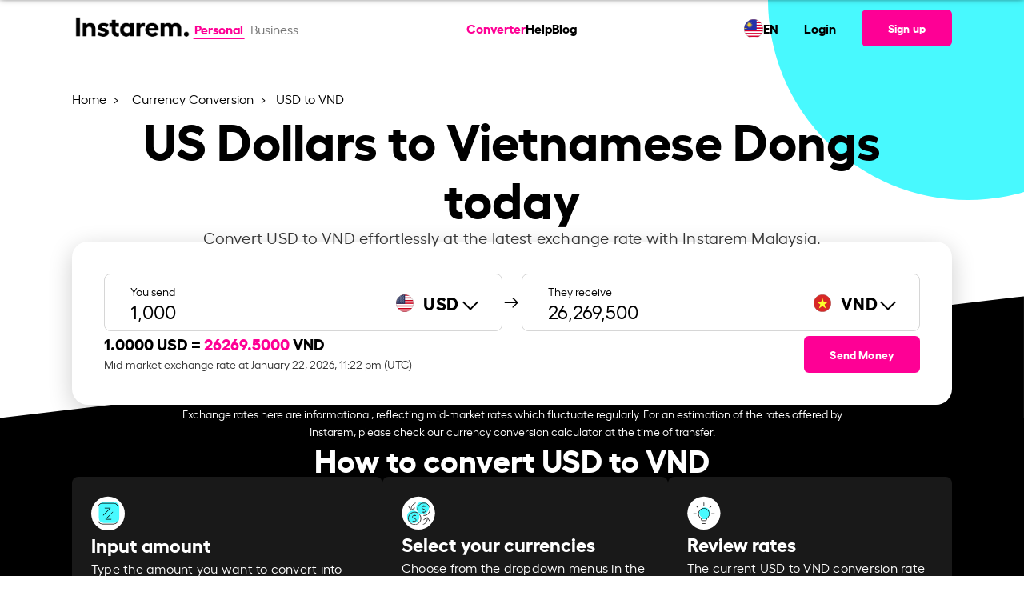

--- FILE ---
content_type: text/html; charset=UTF-8
request_url: https://www.instarem.com/en-my/currency-conversion/usd-to-vnd/
body_size: 27290
content:
<!DOCTYPE html>
<html lang="en">
<head>
	<meta charset="UTF-8">
	<meta name="viewport" content="width=device-width, initial-scale=1, user-scalable=yes">
	<link rel="preload" href="/wp-content/themes/wade-child/assets/fonts/hellix-regular-webfont.woff2" as="font" type="font/woff2" crossorigin="anonymous">
	<link rel="preload" href="/wp-content/themes/wade-child/assets/fonts/hellix-bold-webfont.woff2" as="font" type="font/woff2" crossorigin="anonymous">
	<title>USD to VND Exchange Rate – Convert US Dollar to Vietnamese Dong | Instarem Malaysia</title>
        <link rel="alternate" hreflang="en-at" href="https://www.instarem.com/en-at/currency-conversion/usd-to-vnd/" />
                <link rel="alternate" hreflang="en-au" href="https://www.instarem.com/en-au/currency-conversion/usd-to-vnd/" />
                <link rel="alternate" hreflang="en-ca" href="https://www.instarem.com/en-ca/currency-conversion/usd-to-vnd/" />
                <link rel="alternate" hreflang="en-de" href="https://www.instarem.com/en-de/currency-conversion/usd-to-vnd/" />
                <link rel="alternate" hreflang="en-fr" href="https://www.instarem.com/en-fr/currency-conversion/usd-to-vnd/" />
                <link rel="alternate" hreflang="en-gb" href="https://www.instarem.com/en-gb/currency-conversion/usd-to-vnd/" />
                <link rel="alternate" hreflang="en-hk" href="https://www.instarem.com/en-hk/currency-conversion/usd-to-vnd/" />
                <link rel="alternate" hreflang="en-ie" href="https://www.instarem.com/en-ie/currency-conversion/usd-to-vnd/" />
                <link rel="alternate" hreflang="en-in" href="https://www.instarem.com/en-in/currency-conversion/usd-to-vnd/" />
                <link rel="alternate" hreflang="en-jp" href="https://www.instarem.com/en-jp/currency-conversion/usd-to-vnd/" />
                <link rel="alternate" hreflang="en-nl" href="https://www.instarem.com/en-nl/currency-conversion/usd-to-vnd/" />
                <link rel="alternate" hreflang="en-my" href="https://www.instarem.com/en-my/currency-conversion/usd-to-vnd/" />
                <link rel="alternate" hreflang="en-sg" href="https://www.instarem.com/en-sg/currency-conversion/usd-to-vnd/" />
                <link rel="alternate" hreflang="en-us" href="https://www.instarem.com/en-us/currency-conversion/usd-to-vnd/" />
                    <link rel="alternate" hreflang="x-default" href="https://www.instarem.com/en/currency-conversion/usd-to-vnd/" />
            			<link rel="dns-prefetch" href="https://www.googletagmanager.com/" >
			<link rel="preconnect" href="https://www.googletagmanager.com/" />
			<link rel="alternate" type="application/json" href="https://www.instarem.com/service-info/" />
<meta name="description" content="Convert US Dollar to Vietnamese Dong with the latest USD to VND exchange rate, fees, and trend analysis with Instarem Malaysia." />
<meta name="twitter:card" content="summary_large_image" />
<meta name="twitter:site" content="@getinstarem" />
<meta name="twitter:title" content="USD to VND Exchange Rate – Convert US Dollar to Vietnamese Dong | Instarem Malaysia" />
<meta name="twitter:description" content="Convert US Dollar to Vietnamese Dong with the latest USD to VND exchange rate, fees, and trend analysis with Instarem Malaysia." />
<meta name="twitter:creator" content="@getinstarem" />
<meta name="twitter:image" content="https://www.instarem.com/wp-content/uploads/2022/12/Instarem-og-image.jpg" />
<meta name="robots" content="index, follow" />
<meta property="og:locale" content="en" />
<meta property="og:site_name" content="Instarem" />
<meta property="og:type" content="article" />
<meta property="og:title" content="USD to VND Exchange Rate – Convert US Dollar to Vietnamese Dong | Instarem Malaysia" />
<meta property="og:description" content="Convert US Dollar to Vietnamese Dong with the latest USD to VND exchange rate, fees, and trend analysis with Instarem Malaysia." />
<meta property="og:url" content="https://www.instarem.com/en-my/currency-conversion/usd-to-vnd/" />
<meta property="og:image" content="https://www.instarem.com/wp-content/uploads/2022/12/Instarem-og-image.jpg" />
<meta property="og:image:secure_url" content="https://www.instarem.com/wp-content/uploads/2022/12/Instarem-og-image.jpg" />
<meta property="og:image:width" content="600" />
<meta property="og:image:height" content="315" />
<meta property="article:published_time" content="2023-07-06T15:42:04+08:00" />
<meta property="article:modified_time" content="2025-04-29T19:26:52+08:00" />
<meta property="article:publisher" content="https://www.facebook.com/GetInstarem/" />
<link rel="canonical" href="https://www.instarem.com/en-my/currency-conversion/usd-to-vnd/" />
<link rel="alternate" type="application/rss+xml" title="Instarem &raquo; Feed" href="https://www.instarem.com/feed/" />
<link rel="alternate" type="application/rss+xml" title="Instarem &raquo; Comments Feed" href="https://www.instarem.com/comments/feed/" />
<link rel='stylesheet' id='insta-optimize-css' href='https://www.instarem.com/wp-content/themes/wade-child/assets/css/currency-pair.css?ver=20251211v1' type='text/css' media='all' />
<link rel="EditURI" type="application/rsd+xml" title="RSD" href="https://www.instarem.com/xmlrpc.php?rsd" />
<meta name="generator" content="WordPress 6.4.3" />
<link rel='shortlink' href='https://www.instarem.com/?p=24412' />
<link rel="icon" href="https://www.instarem.com/wp-content/uploads/2022/12/favicon-32x32-1.png" sizes="32x32" />
<link rel="icon" href="https://www.instarem.com/wp-content/uploads/2022/12/favicon-32x32-1.png" sizes="192x192" />
<link rel="apple-touch-icon" href="https://www.instarem.com/wp-content/uploads/2022/12/favicon-32x32-1.png" />
<meta name="msapplication-TileImage" content="https://www.instarem.com/wp-content/uploads/2022/12/favicon-32x32-1.png" />
		<style type="text/css" id="wp-custom-css">
			p {margin-bottom: 0 !important;margin-top: 0 !important;}ul {margin-bottom: 0 !important;}ol {margin-bottom: 0 !important;}.hide-me{display: none !important;}@media only screen and (min-device-width: 1024px) and (max-device-width: 1366px) and (-webkit-min-device-pixel-ratio: 2) {.intro-text p, .qodef-section-title>p.qodef-m-text {font-size: 18px !important;}}#menu-main-menu,#menu-main-menu-1{gap:1.5rem !important;z-index:10000;}@media only screen and (min-width: 900px) {.qodef-header-navigation>ul>li:first-child {margin-left: 3rem;}}[data-area="qodef-main-sidebar"] a,[data-area="qodef-main-sidebar"] li {font-size: 16px !important;}ol, ul {list-style-position: outside;padding-left: 20px;font-family: hellixregular;}li {line-height: 26px;}#sidebar a:hover {color: #fe0095;}.topics-sidebar code {background-color: transparent;white-space: normal;}.topics-sidebar-wrapper h4 {margin-left: 25px !important;}.topics-sidebar-wrapper ul {font-family: hellixregular;font-size: 16px;line-height: 1.5rem;color: #000000;}.topics-sidebar-wrapper li {margin: 5px !important;list-style-type: disc;margin-left: 45px !important;}.topics-sidebar-wrapper a {color: #000000;text-decoration: underline;}.elementor-sticky--active {margin-top: 100px !important;margin-bottom: 100px !important;transition: margin .2s ease;}.side-bar-scroll {height: 450px;overflow-y: scroll;}.side-bar-scroll::-webkit-scrollbar-track {-webkit-box-shadow: inset 0 0 6px rgba(0, 0, 0, 0.3);border-radius: 10px;background-color: #F5F5F5;}.side-bar-scroll::-webkit-scrollbar {width: 7px;background-color: #F5F5F5;}.side-bar-scroll::-webkit-scrollbar-thumb {border-radius: 10px;-webkit-box-shadow: inset 0 0 6px rgba(0, 0, 0, .3);background-color: #cccccc;}.accor-generic {border-bottom: 1px solid #ebebeb;}.accor-generic .ui-accordion-header {border-top: 1px solid #ebebeb;margin-top: 0 !important;}.accor-benefit .ui-accordion-header {border: 1px solid #ebebeb;border-radius: 12px;}.accor-benefit .ui-accordion-header {border: 1px solid #ebebeb;border-radius: 12px;}.accor-benefit .ui-accordion-header-active {border: 1px solid #FE0095;border-radius: 12px;border-bottom-color: transparent;border-bottom-left-radius: 0;border-bottom-right-radius: 0;transition-delay: 0s,0s;}.accor-benefit .ui-accordion-content-active {border: 1px solid #FE0095;border-radius: 12px;border-top: 0;border-top-left-radius: 0;border-top-right-radius: 0;transition-delay: 0s,0s;}.accor-steps .ui-accordion-header {border: 1px solid #ebebeb;border-radius: 12px;transition: all .2s ease,border-color .2s .3s;}.accor-steps .ui-accordion-header-active {border-color: #FE0095;border-bottom-color: transparent;border-bottom-left-radius: 0;border-bottom-right-radius: 0;transition-delay: 0s,0s;}.accor-steps .ui-accordion-content-active {border: 1px solid #FE0095;border-radius: 12px;border-top: 0;border-top-left-radius: 0;border-top-right-radius: 0;transition-delay: 0s,0s;}.accor-steps .ui-accordion-header .qodef-e-title {padding-left: 40px;}.accor-steps .ui-accordion-header .qodef-e-title:before{position: absolute;color: #FE0095;font-size: 30px;padding-right: 20px;margin-left: -45px;top: 32%;}.accor-steps .ui-accordion-header:nth-child(1) .qodef-e-title:before{content: "01";}.accor-steps .ui-accordion-header:nth-child(3) .qodef-e-title:before{content: "02";}.accor-steps .ui-accordion-header:nth-child(5) .qodef-e-title:before{content: "03";}.accor-steps .ui-accordion-header:nth-child(7) .qodef-e-title:before{content: "04";}.accor-steps .ui-accordion-header:nth-child(9) .qodef-e-title:before{content: "05";}.accor-steps .ui-accordion-header:nth-child(11) .qodef-e-title:before{content: "06";}.accor-steps .ui-accordion-header:nth-child(13) .qodef-e-title:before{content: "07";}.accor-steps .ui-accordion-header:nth-child(15) .qodef-e-title:before{content: "08";}.accor-steps .ui-accordion-header:nth-child(17) .qodef-e-title:before{content: "09";}.accor-steps .ui-accordion-header:nth-child(19) .qodef-e-title:before{content: "10";}.accor-steps .ui-accordion-header:nth-child(21) .qodef-e-title:before{content: "11";}.accor-steps .ui-accordion-header:nth-child(23) .qodef-e-title:before{content: "12";}.img-card h4 {font-family: hellixbold !important;margin-top: 10px;}.img-card p {font-family: hellixregular !important;}.custom-icon-text h4 {font-family: hellixbold !important;}.custom-icon-text p {font-family: hellixregular !important;}.semi-circle-our-story {left: unset !important;right: -100% !important;}@media only screen and (min-width: 1168px) {.semi-circle-our-story {top: -45% !important;}}@media screen and (max-width:1024px) {.semi-circle-our-story {top: -25% !important;}}@media screen and (max-width:768px) {.semi-circle-our-story {width: 500px !important;--spacer-size: 500px !important;top: -25% !important;right: -100% !important;}}.e-hotspot__button {background-color: transparent !important;}.e-hotspot__tooltip p {margin-top: 0;color: #1d1d1d;font-family: hellixbold;}.custom-icon-title {border-bottom: 1px solid #D8D8D8;padding: 24px;}h4.elementor-image-box-title {font-family: hellixbold !important;}.slider-custom img {width: 350px;}.slider-custom .elementor-swiper-button {top: 95% !important;}.slider-custom .elementor-swiper-button-prev {left: 40% !important;}.slider-custom .elementor-swiper-button-next {left: 52%;right: unset;}@media screen and (max-width:1024px) {.slider-custom .elementor-swiper-button-prev {left: 34%;}.slider-custom .elementor-swiper-button-next {left: 50%;}}@media only screen and (min-device-width : 740px) and (max-device-width : 768px) {.mobile-text-center h3 {text-align: right !important;}}@media only screen and (min-device-width : 740px) and (max-device-width : 750px) {.elementor .elementor-hidden-mobile {display: block !important;}.slider-custom .elementor-swiper-button-prev {left: 40%;}.slider-custom .elementor-swiper-button-next {left: 52%;}.mobile-text-center h3 {text-align: center !important;}}.custom-icon-text .card-points-circle div {height: 200px;}.custom-icon-text .card-points-circle p {line-height: 180px;font-family: "hellixbold" !important;}.chatbot-click-event {cursor:pointer;}.cta-textlinks a {font-family: "hellixbold";color: #fe0095 !important;}.elementor-icon-box-title, .elementor-icon-box-title a {font-family: "hellixbold" !important;}.articles-carousel .article-carousel__item-description {margin-top: 10px;}.elementor-widget-image-carousel .swiper-container {position: static }.elementor-widget-image-carousel .swiper-container .swiper-slide figure {line-height: inherit }.elementor-widget-image-carousel .swiper-slide {text-align: center }.elementor-image-carousel-wrapper:not(.swiper-container-initialized) .swiper-slide {max-width: calc(100% / var(--e-image-carousel-slides-to-show, 3)) }.eupopup-container{background-color:#1e1e24!important;opacity:0.95;}.eupopup-head{font-size:14px!important;}.eupopup-body{font-size:13px!important;color:#fff!important;}.eupopup-closebutton{display:none;}.instarem-selector-country-in footer#qodef-page-footer #qodef-page-footer-bottom-area .qodef-grid-inner .footer-bottom-area-left{width:100%!important;}.widget-calculator__disclaimer{margin-top:1rem;}.faq-ss-img{width:100%!important;max-width:450px!important;}.tb-colspan-coupon-code .custom-table table{border-radius:0;}.tb-colspan-coupon-code .custom-table table th, .tb-colspan-coupon-code .custom-table table td{border:1px solid #02010110;vertical-align:middle;}.mobile-header-right{display:flex;align-items:center;}.tb-colspan-coupon-code .custom-table table{border-radius:0;}.tb-colspan-coupon-code .custom-table table th, .tb-colspan-coupon-code .custom-table table td{border:1px solid #02010110;vertical-align:middle;}.currency-selector__table .currency-selector__table-content-item:not(.show), .country-selector__table .country-selector__table-content-item:not(.show){display: none;}
.fadeInLeft,
.fadeInRight,
.fadeInUp {
    animation-name: none !important;
}
.post-template-press-release .qodef-e-content .elementor-widget-container span u {
	text-decoration:none !important;
	
}
.accor-table-wrapper a,
.post-template-press-release .qodef-e-content a span,
.post-template-press-release .qodef-e-content a span b,
.post-template-press-release .qodef-e-content a, .organization-detail a{
	color:#fe0095 !important;
}
.elementor-widget-text-editor p>a:hover{
	color:#fe0095 !important;
}
@media screen and (max-width:768px) {
	:not(.dynamic_currency_table) > table {    
		overflow: auto;
    display: block;
	}
	#qodef-page-outer .instarem-currency-calculator.higher-z-index{
		z-index:1!important;
	}
}

.widget-calculator__promo br{
	display:none;
}
.instarem-why-to-send-money .elementor-icon-box-wrapper{
	text-align:center;
}
.full-width,
.instarem-full-stretch{
	 left: 50%;
	margin-left: -50vw;
	margin-right: -50vw;
	max-width: 100vw !important;
	position: relative;
	right: 50%;
	width: 100vw;
}

        @media screen and (max-width: 1200px){#qodef-page-outer section:first-of-type, #qodef-page-outer section.main-masthead, #qodef-page-outer .higher-z-index, #qodef-page-outer .elementor-hidden-tablet.elementor-hidden-mobile {

          z-index: 1 !important;
        }
}
.sme-page .blog-carousel__nav-left:hover::after,.sme-page .blog-carousel__nav-right:hover::after {
    border-color: #004288!important;
}
.sme-page .breadcrumb a:hover {
    color: #004288!important;
}
.qodef-mobile-header-widget-area-one .qodef-button.qodef-size--small {
	font-size: 16px !important;
} 


#qodef-page-outer section:first-of-type {
	z-index:99;
} 
#qodef-page-outer .higher-z-index{
	z-index:101 !important;
}

	.insta-pop-sch button.accordion h5{
		display: inline-block;
	}
}

.page-template-sme-page-template.page-graphics a.qodef-button.qodef-button--normal.qodef-html--link{
    color: #ffffff !important;
}

.page-template-sme-page-template a.qodef-button.qodef-button--normal.qodef-html--link{
    color: #000000 !important;
}

.page-template-sme-page-template.page-graphics .qodef-svg--mobile-menu-opener path{
    fill: var(--qode-header-light-color) !important;
}

.page-template-sme-page-template .qodef-svg--mobile-menu-opener path{
    fill: #000000 !important;
}

body.qodef-header--sticky-display.page-template-sme-page-template.page-graphics .qodef-header-sticky-inner.qodef-content-grid a.qodef-button.qodef-button--normal.qodef-html--link {
	color:#000000 !important;
}

[data-af-custom-fonts="af-creatives-text"] {
    font-family: 'hellixbold' !important;
}

body.admin-bar:has(.menupop.hover) header#qodef-page-header {
    z-index: auto !important;
}

.page-template-page-currency-pair-template .widget-calculator__dropdown-main-left input {
	background-color: unset !important;
}

:root{
	--qode-promo-banner-height:70px;
}

#sme-contactus-form-popup #custom-dropdown-country{
	border:1px solid #a9a9a9;
}

#sme-contactus-form-popup .onsuccess-content:not(.d-none) + .onerror-content {
	display: none;
}		</style>
						<link rel="preload" href="/wp-includes/js/jquery/jquery.min.js"  as="script" />
						<link rel="preload" href="https://www.instarem.com/wp-content/themes/wade-child/assets/js/currency-pair.min.js?ver=20251211v1"  as="script" />
						<link rel="preload" href="/wp-json/instarem/v2/convert-rate/usd/"  as="fetch" crossorigin="anonymous" />
						<link rel="preload" href="/wp-json/instarem/v2/chart-data/usd-to-vnd/"  as="fetch" crossorigin="anonymous" />
			</head>
<body class="page-template page-template-page-currency-pair-template page-template-page-currency-pair-template-php page page-id-24412 page-child parent-pageid-8046 wp-custom-logo eupopup eupopup-bottom instarem-selector-country-my qodef-header--standard qodef-header-appearance--sticky qodef-mobile-header--side-area qodef-drop-down-second--full-width qodef-drop-down-second--default qodef-content-grid-1300 qodef-header-standard--center qodef-search--covers-header page-graphics" itemscope itemtype="https://schema.org/WebPage" data-page-name="USD to VND">
	        <script>
            //Immediately Invoked Function Expressions function 
            (function(){
                const urlParams = new URLSearchParams(window.location.search);
                const deviceSource = urlParams.get('device_source');
                if (deviceSource === 'instarem_app') {
                    document.body.classList.add('hidden-header-footer','device_source_instarem_app');
                }
                //show and hide x-default banner based on condition.
                                    window['sourceCurrency'] = 'USD';
                    window['destinationCurrency'] = 'VND';
                    (function () {
  // Function to update existing meta tags
  const updateMetaTag = (selector, content, attribute = "content") => {
    const tag = document.querySelector(selector);
    if (tag) {
      tag.setAttribute(attribute, content);
    }
  };
  const amountParams = parseInt(urlParams.get("amount")) || 0;
  if (amountParams > 0) {
    window["amountParams"] = amountParams;
    document.body.classList.add("currency-query-params-page");
    const pageUrl = `${
      window.location.href.split("?")[0]
    }?amount=${amountParams}`;
    const title = `${amountParams} ${window["sourceCurrency"]} to ${window["destinationCurrency"]} | Live Exchange Rate & Conversion`;
    const description = `Convert ${amountParams} ${window["sourceCurrency"]} to ${window["destinationCurrency"]} with live exchange rates. Check real-time ${window["sourceCurrency"]} to ${window["destinationCurrency"]} conversion and historical trends. Get the best forex rates now!`;
    document.title = title;

    // Update meta tags if they exist
    updateMetaTag("meta[name='description']", description);
    updateMetaTag("meta[name='twitter:title']", title);
    updateMetaTag("meta[name='twitter:description']", description);
    updateMetaTag("meta[property='og:title']", title);
    updateMetaTag("meta[property='og:description']", description);
    updateMetaTag("meta[property='og:url']", pageUrl, "href");
    updateMetaTag("link[rel='canonical']", pageUrl, "href");
    document
      .querySelectorAll('link[rel="alternate"][hreflang]')
      .forEach((link) => {
        try {
          const href = new URL(link.href);
          // Set or update the amount param
          href.searchParams.set("amount", amountParams);
          link.href = href.toString();
        } catch (e) {
          console.warn("Invalid URL in alternate link:", link.href);
        }
      });
    return;
  }
})();
            })()
		</script>
        			<input type="hidden" class="current-country" value="MY" />
					<input type="hidden" class="section-country" value="JP" />
		<input type="hidden" class="user-based-country" value="" />
		
		        <script type="application/ld+json">
            {"@context":"https:\/\/schema.org","@type":"SoftwareApplication","name":"Instarem","description":"Fast international money transfers","aggregateRating":{"@type":"AggregateRating","ratingValue":"4.4","ratingCount":"8018"},"applicationCategory":"FinanceApplication","offers":{"@type":"Offer","price":"0","priceCurrency":"Free"},"operatingSystem":"Android, iOS","potentialAction":{"@type":"SearchAction","target":"https:\/\/www.instarem.com\/service-info\/"}}        </script>
        	<div id="qodef-page-wrapper" class="">
				<!-- Desktop Header -->
		<header id="qodef-page-header" role="banner">
						            <div id="qodef-page-header-inner" class="qodef-content-grid">
                        <div class="qodef-page-header-left">
            <div class="qodef-header-wrapper">
				<!-- Render the logo -->
                <div class="qodef-header-logo">
                    		<a itemprop="url" class="qodef-header-logo-link" href="/en-my/" rel="home">
			<img width="2213" height="733" src="https://www.instarem.com/wp-content/uploads/2022/12/instarem-logo.png" class="qodef-header-logo-image qodef--main" alt="Instarem logo" itemprop="logo" loading="eager" decoding="async" fetchpriority="high" srcset="https://www.instarem.com/wp-content/uploads/2022/12/instarem-logo.png 2213w, https://www.instarem.com/wp-content/uploads/2022/12/instarem-logo-300x99.png 300w, https://www.instarem.com/wp-content/uploads/2022/12/instarem-logo-1024x339.png 1024w, https://www.instarem.com/wp-content/uploads/2022/12/instarem-logo-768x254.png 768w, https://www.instarem.com/wp-content/uploads/2022/12/instarem-logo-1536x509.png 1536w, https://www.instarem.com/wp-content/uploads/2022/12/instarem-logo-2048x678.png 2048w" sizes="(max-width: 2213px) 100vw, 2213px" />		</a>
		                </div>
				<!-- Render the toggle account section -->
                		<!-- Toggle Account Section -->
		<div class="toggle-account">
							<a href="/en-my/" class="t-button active">
					Personal
				</a>
								<a href="/en-my/business/" class="t-button ">
					Business				</a>
									
		</div>
		            </div>
        </div>
		<!-- Render the navigation menu -->
        <nav  role="navigation" aria-label="Top Menu">
					<nav role="navigation" aria-label="Main Menu">
			<ul id="menu-main-menu" class="menu">
									<li class="menu-item menu-item-29295 current-menu-item current_page_item ">
						<a  href="https://www.instarem.com/en-my/currency-conversion/">
							Converter						</a>
					</li>
									<li class="menu-item menu-item-18934">
						<a  href="/help-personal/">
							Help						</a>
					</li>
									<li class="menu-item menu-item-12262">
						<a  href="/blog/">
							Blog						</a>
					</li>
							</ul>     
		</nav>
				</nav>

		<div class="qodef-page-header-right">
			<!--Calling reglang header section-->
			        <div class="rls-header">
            <div class="rls-header-container">
                <div class="rls-header-current-country-flag">
                    <img src="/wp-content/themes/wade-child/assets/img/flags/malaysia.svg" alt="flag image" loading="lazy" decoding="async" width="24px" height="24px">
                </div>
                <div class="rls-header-current-language-code">
                    <div class="rls-current-language">EN</div>
                </div>
            </div>
        </div>
    				<ul>
					<li>
						<a  href="/signin" target="_self">
							Login						</a>
					</li>
				</ul>
				        <!-- Signup Button -->
        <a class="qodef-shortcode qodef-m qodef-button qodef-html--link qodef-size--small qodef-layout--filled" href="/signup" target="_self">
			<span class="qodef-m-text">
                Sign up            </span>
		</a>
                </div>
		            </div>
            <div class="qodef-header-sticky qodef-custom-header-layout qodef-appearance--down">
								                <div class="qodef-header-sticky-inner qodef-content-grid">
                            <div class="qodef-page-header-left">
            <div class="qodef-header-wrapper">
				<!-- Render the logo -->
                <div class="qodef-header-logo">
                    		<a itemprop="url" class="qodef-header-logo-link" href="/en-my/" rel="home">
			<img width="2213" height="733" src="https://www.instarem.com/wp-content/uploads/2022/12/instarem-logo.png" class="qodef-header-logo-image qodef--main" alt="Instarem logo" itemprop="logo" loading="eager" decoding="async" fetchpriority="high" srcset="https://www.instarem.com/wp-content/uploads/2022/12/instarem-logo.png 2213w, https://www.instarem.com/wp-content/uploads/2022/12/instarem-logo-300x99.png 300w, https://www.instarem.com/wp-content/uploads/2022/12/instarem-logo-1024x339.png 1024w, https://www.instarem.com/wp-content/uploads/2022/12/instarem-logo-768x254.png 768w, https://www.instarem.com/wp-content/uploads/2022/12/instarem-logo-1536x509.png 1536w, https://www.instarem.com/wp-content/uploads/2022/12/instarem-logo-2048x678.png 2048w" sizes="(max-width: 2213px) 100vw, 2213px" />		</a>
		                </div>
				<!-- Render the toggle account section -->
                		<!-- Toggle Account Section -->
		<div class="toggle-account">
							<a href="/en-my/" class="t-button active">
					Personal
				</a>
								<a href="/en-my/business/" class="t-button ">
					Business				</a>
									
		</div>
		            </div>
        </div>
		<!-- Render the navigation menu -->
        <nav  role="navigation" aria-label="Top Menu">
					<nav role="navigation" aria-label="Main Menu">
			<ul id="menu-main-menu" class="menu">
									<li class="menu-item menu-item-29295 current-menu-item current_page_item ">
						<a  href="https://www.instarem.com/en-my/currency-conversion/">
							Converter						</a>
					</li>
									<li class="menu-item menu-item-18934">
						<a  href="/help-personal/">
							Help						</a>
					</li>
									<li class="menu-item menu-item-12262">
						<a  href="/blog/">
							Blog						</a>
					</li>
							</ul>     
		</nav>
				</nav>

		<div class="qodef-page-header-right">
			<!--Calling reglang header section-->
			        <div class="rls-header">
            <div class="rls-header-container">
                <div class="rls-header-current-country-flag">
                    <img src="/wp-content/themes/wade-child/assets/img/flags/malaysia.svg" alt="flag image" loading="lazy" decoding="async" width="24px" height="24px">
                </div>
                <div class="rls-header-current-language-code">
                    <div class="rls-current-language">EN</div>
                </div>
            </div>
        </div>
    				<ul>
					<li>
						<a  href="/signin" target="_self">
							Login						</a>
					</li>
				</ul>
				        <!-- Signup Button -->
        <a class="qodef-shortcode qodef-m qodef-button qodef-html--link qodef-size--small qodef-layout--filled" href="/signup" target="_self">
			<span class="qodef-m-text">
                Sign up            </span>
		</a>
                </div>
		                </div>
            </div>
        </header>
		<!-- Mobile Header -->
        <header id="qodef-page-mobile-header" role="banner">
						            		<div id="qodef-page-mobile-header-inner">
			<!-- Logo -->
            		<a itemprop="url" class="qodef-mobile-header-logo-link qodef-height--not-set" href="/en-my/" rel="home">
			<img width="2213" height="733" src="https://www.instarem.com/wp-content/uploads/2022/12/instarem-logo.png" class="qodef-header-logo-image qodef--main" alt="Instarem logo" itemprop="logo" loading="eager" decoding="async" fetchpriority="high" srcset="https://www.instarem.com/wp-content/uploads/2022/12/instarem-logo.png 2213w, https://www.instarem.com/wp-content/uploads/2022/12/instarem-logo-300x99.png 300w, https://www.instarem.com/wp-content/uploads/2022/12/instarem-logo-1024x339.png 1024w, https://www.instarem.com/wp-content/uploads/2022/12/instarem-logo-768x254.png 768w, https://www.instarem.com/wp-content/uploads/2022/12/instarem-logo-1536x509.png 1536w, https://www.instarem.com/wp-content/uploads/2022/12/instarem-logo-2048x678.png 2048w" sizes="(max-width: 2213px) 100vw, 2213px" />		</a>
					 <!-- Sign-up Link -->
			<div class="mobile-header-right">
				        <!-- Signup Button -->
        <a class="qodef-shortcode qodef-m qodef-button qodef-html--link qodef-size--small qodef-layout--filled" href="/signup" target="_self">
			<span class="qodef-m-text">
                Sign up            </span>
		</a>
        				 <!-- Mobile Navigation Opener -->
				<span class="qodef-side-area-mobile-header-opener" >
					<svg class="qodef-svg--mobile-menu-opener qodef--initial" xmlns="http://www.w3.org/2000/svg" width="32" height="32" viewBox="0 0 32 32">
						<g><g>
							<path d="M30.5,17H1.5a1.5,1.5,0,0,1,0-3h29a1.5,1.5,0,0,1,0,3ZM32,6.5A1.5,1.5,0,0,0,30.5,5H1.5a1.5,1.5,0,0,0,0,3h29A1.5,1.5,0,0,0,32,6.5Zm0,18A1.5,1.5,0,0,0,30.5,23H1.5a1.5,1.5,0,0,0,0,3h29A1.5,1.5,0,0,0,32,24.5Z"></path>
						</g></g>
					</svg>
				</span>
			</div>
			<!-- Mobile Header Side Area -->
			<div id="qodef-side-area-mobile-header" class="qodef-m ps ">
				<span class="qodef-opener-icon qodef-m qodef-source--predefined qodef-m-close qodef--opened">
					<span class="qodef-m-icon ">
						<svg class="qodef-svg--predefined-close" xmlns="http://www.w3.org/2000/svg" width="20" height="20" viewBox="0 0 20 20">
							<path d="M8.729,6.984.7-1.07,8.729-9.1a1.16,1.16,0,0,0,0-1.626,1.16,1.16,0,0,0-1.626,0L-.95-2.7l-8.03-8.03a1.16,1.16,0,0,0-1.626,0,1.16,1.16,0,0,0,0,1.626l8.03,8.03-8.03,8.054a1.16,1.16,0,0,0,0,1.626,1.16,1.16,0,0,0,1.626,0L-.95.58,7.1,8.609A1.149,1.149,0,0,0,8.729,6.984Z" transform="translate(10.938 11.058)"></path>
						</svg>
					</span>
				</span>
				<nav class="qodef-m-navigation" role="navigation" aria-label="Mobile Menu">
					<div class="mobile-navigation-content">
						<!-- Toggle Account Section -->
                        		<!-- Toggle Account Section -->
		<div class="toggle-account">
							<a href="/en-my/" class="t-button active">
					Personal
				</a>
								<a href="/en-my/business/" class="t-button ">
					Business				</a>
									
		</div>
							</div>
					<!-- Navigation Menu -->
							<nav role="navigation" aria-label="Main Menu">
			<ul id="menu-main-menu" class="menu">
									<li class="menu-item menu-item-29295 current-menu-item current_page_item ">
						<a  href="https://www.instarem.com/en-my/currency-conversion/">
							Converter						</a>
					</li>
									<li class="menu-item menu-item-18934">
						<a  href="/help-personal/">
							Help						</a>
					</li>
									<li class="menu-item menu-item-12262">
						<a  href="/blog/">
							Blog						</a>
					</li>
							</ul>     
		</nav>
						</nav>
				        <div class="rls-header">
            <div class="rls-header-container">
                <div class="rls-header-current-country-flag">
                    <img src="/wp-content/themes/wade-child/assets/img/flags/malaysia.svg" alt="flag image" loading="lazy" decoding="async" width="24px" height="24px">
                </div>
                <div class="rls-header-current-language-code">
                    <div class="rls-current-language">EN</div>
                </div>
            </div>
        </div>
    				<div class="qodef-widget-holder qodef--one">
					<div id="block-70" class="widget widget_block qodef-mobile-header-widget-area-one" data-area="mobile-header">
						<!-- Sign-up/sign-in Link -->
						<p>
							        <!-- Signup Button -->
        <a class="qodef-shortcode qodef-m qodef-button qodef-html--link qodef-size--small qodef-layout--filled" href="/signup" target="_self">
			<span class="qodef-m-text">
                Sign up            </span>
		</a>
                <!-- Login Button -->
        <a class="qodef-shortcode qodef-m qodef-button qodef-html--link qodef-button--secondary" href="/signin" target="_self">
			<span class="qodef-m-text">
                Login            </span>
		</a>
        						</p>
						<!-- App Logos -->
						<div class="app-logos">
							        <div class="">
            <div class="insta-app-logos ">
                <a href="https://apps.apple.com/us/app/instarem-send-money-abroad/id1190075959" class="logo-block appstore">
                    <img 
                        src="/wp-content/uploads/2024/06/Download_on_the_App_Store_Badge_US-UK_RGB_blk_092917.svg" 
                        alt="app store image" width="120" height="40" loading="lazy" decoding="async"
                    >
                </a>
                <a href="https://play.google.com/store/apps/details?id=com.instarem.mobileapp&hl=en&gl=US" class="logo-block playstore">
                    <img 
                        src="/wp-content/uploads/2024/06/google-play-badge.svg" 
                        alt="play store image" width="135" height="40" loading="lazy" decoding="async"
                    >
                </a>
            </div>
        </div>
        
        						</div>
					</div>
				</div>
			</div>
		</div>
					<div class='mobilemenu-back-overlay'></div>
        </header>
        		<div id="qodef-page-outer">
						<div id="qodef-page-inner" class="qodef-content-grid">
				<script>
					const instaUpdatePageOffsetVariable = () => {
						document.documentElement.style.setProperty('--qode-page-inner-offset', `${document.getElementById("qodef-page-inner").offsetLeft}px`);
					}
					instaUpdatePageOffsetVariable();
					window.addEventListener("resize", instaUpdatePageOffsetVariable);
				</script>
        <script type="application/ld+json">
            {"@context":"https:\/\/schema.org","@type":"CurrencyConversionService","name":"Instarem USD to VND Currency Converter","url":"https:\/\/www.instarem.com\/en-my\/currency-conversion\/usd-to-vnd\/","description":"Convert US Dollar (USD) to Vietnamese Dong (VND) with Instarem's real-time currency conversion service.","serviceType":"Currency Conversion","provider":{"@type":"Organization","name":"Instarem","url":"https:\/\/www.instarem.com\/en-my\/","logo":{"@type":"ImageObject","url":"https:\/\/www.instarem.com\/wp-content\/uploads\/2022\/12\/instarem-logo-2048x678.png"},"sameAs":["https:\/\/www.facebook.com\/GetInstarem\/","https:\/\/twitter.com\/getinstarem","https:\/\/www.instagram.com\/instarem\/","https:\/\/www.linkedin.com\/company\/instarem\/"]},"areaServed":[{"@type":"Country","name":"United States of America"},{"@type":"Country","name":"Vietnam"}],"hasOfferCatalog":{"@type":"OfferCatalog","name":"Currency Pairs","itemListElement":[{"@type":"Offer","itemOffered":{"@type":"CurrencyConversionService","name":"USD to VND"}}]}}        </script>
        
<section class="custom-breadcrumbs">
            <ul class="breadcrumb">
                    <li>
            <a href='/en-my/'>Home</a>
        </li>
                    <li>
                <a href='/en-my/currency-conversion/'>
                    Currency Conversion                </a>
            </li>
                    <li>USD to VND</li>
                </ul>
        </section>

<section class="heading flex flex-col gap-24 align-center">
	<h1 class="m-unset text-center">
		<span id='heading-tag'></span>US Dollars to Vietnamese Dongs today	</h1>
	<p class="font-20 text-900 text-center">
		Convert USD to VND effortlessly at the latest exchange rate with Instarem Malaysia.	</p>
    <script>
        if (window?.['amountParams'] > 0) {
            document.getElementById('heading-tag').textContent = `${window['amountParams']} `;
        }
    </script>
</section>

<section class="full-width">
            <svg  viewBox="0 0 1440 172" fill="none" class="black-image relative-position" xmlns="http://www.w3.org/2000/svg">
            <path d="M1440 171.47H0L1440 0.469727V171.47Z" fill="black"/>
        </svg>
		<div class="black-middle-wrapper">
    <div class="qodef-content-grid flex flex-col gap-60">
        		<div class="calculator-outer-wrapper flex flex-col gap-24">
			<div class="flex flex-col gap-40 md-gap-32 md-px-24 md-py-20 p-40 rounded-20 bg-white box-shadow">
				<div class="flex flex-col gap-24">
										<div class="flex flex-row md-flex-col align-center gap-16">
						<div class="wrapper widget-calculator__send w-50 md-w-100">
							<div class="widget-calculator__dropdown">
								<div class="widget-calculator__dropdown-main" data-country="unitedstatesofamerica" 
									data-currency="USD" data-country-code="US">
									<div class="widget-calculator__dropdown-main-left calculator-input-wrapper">
										<label for="send-currency-input">You send</label>
										<input id="send-currency-input" class="widget-calculator__currency-input" inputmode="decimal" type="text" value="1,000" pattern="\d*" placeholder="0"/>
									</div>
									<div class="widget-calculator__dropdown-main-right widget-calculator__dropdown-trigger">
										<div class="widget-calculator__dropdown-flag">
											<img src="/wp-content/themes/wade-child/assets/img/flags/unitedstatesofamerica.svg" width="22" height="22" loading="lazy" decoding="async" alt="unitedstatesofamericaflag image" />
										</div>
										<div class="widget-calculator__dropdown-country-currency">USD</div>
									</div>
								</div>
								<div class="invalid-feedback">Please enter amount</div>
								<div class="widget-calculator__dropdown-fold">
									<div class="widget-calculator__search-wrapper">
										<input placeholder="Search country or currency (i.e. India or INR)" type="text" value="" class="widget-calculator__search" />
									</div>
									<div class="widget-calculator__dropdown-fold-label">All currencies</div>
									<div class="widget-calculator__dropdown-fold-inner">
										<!-- From API -->
										<div class="widget-calculator__dropdown-fold-item" data-country="unitedstatesofamerica" 
											data-full-country="united states of america" data-currency="USD">
											<div class="widget-calculator__dropdown-flag">
												<img src="/wp-content/themes/wade-child/assets/img/flags/unitedstatesofamerica.svg" width="22" height="22" loading="lazy" decoding="async" alt="VND flag image" />
											</div>
											<div class="widget-calculator__dropdown-country-name">united states of america</div>
											<div class="widget-calculator__dropdown-currency-name">USD</div>
										</div>
									</div>
								</div>
							</div>
						</div>
						<div class="cross-image ">
															<img class="md-rotate-90" width="24" height="24" loading="lazy" alt="swap-currency-icon" src="https://www.instarem.com/wp-content/plugins/instarem-extension/assets/images/arrow-single-right.svg"/>
									
						</div>
						<div class="wrapper widget-calculator__recive w-50 md-w-100" style="margin-top: unset;">
							<div class="widget-calculator__dropdown">
								<div class="widget-calculator__dropdown-main" data-country="vietnam" 
								data-currency="VND" data-country-code="VN">
									<div class="widget-calculator__dropdown-main-left calculator-input-wrapper">
										<label for="recieve-currency-input">They receive</label>
										<input id="recieve-currency-input" class="widget-calculator__currency-input" inputmode="decimal" type="text" value="" pattern="\d*" placeholder="0"/>
									</div>
									<div class="widget-calculator__dropdown-main-right widget-calculator__dropdown-trigger">
										<div class="widget-calculator__dropdown-flag">
										<img src="/wp-content/themes/wade-child/assets/img/flags/vietnam.svg" width="22" height="22" loading="lazy" alt="VND flag image" />
										</div>
										<div class="widget-calculator__dropdown-country-currency">VND</div>
									</div>
								</div>
								<div class="invalid-feedback">Please enter amount</div>
								<div class="widget-calculator__dropdown-fold">
									<div class="widget-calculator__search-wrapper">
										<input placeholder="Search country or currency (i.e. India or INR)" type="text" value="" class="widget-calculator__search" />
									</div>
									<div class="widget-calculator__dropdown-fold-label">All currencies</div>
									<div class="widget-calculator__dropdown-fold-inner">
										<!-- From API -->
										<div class="widget-calculator__dropdown-fold-item" data-country="vietnam"
										data-full-country="vietnam" data-currency="VND">
											<div class="widget-calculator__dropdown-flag">
												<img src="/wp-content/themes/wade-child/assets/img/flags/vietnam.svg" width="22" height="22" loading="lazy" alt="VND flag image" />
											</div>
											<div class="widget-calculator__dropdown-country-name">vietnam</div>
											<div class="widget-calculator__dropdown-currency-name">VND</div>
										</div>
									</div>
								</div>
							</div>
						</div>
					</div>
				</div>
				<div class="flex flex-row md-flex-col space-between align-end md-align-start md-gap-32">
					<div class="flex flex-col gap-8">
						<h2 class="m-unset lower-calculator-rate font-20 hellixbold"> 
							1.0000 USD = 
								<span class="exchange-rate text-primary"></span> 
							VND						</h2>
						<!-- show query amount value if query params page -->
						<h2 id="params-calculator-rate" class="font-16 hellixbold m-unset">
							&nbsp;
						</h2>
						<span class="font-14 text-900">Mid-market exchange rate at 
							<span class="lower-calculator-info" style="display: inline-block; min-width:200px"></span>
						</span>
					</div>
					<div class="md-w-100">
								<a class="qodef-shortcode qodef-m qodef-button qodef-html--link qodef-size--small md-w-100 justify-center" href="/en-us/send-money-to-vietnam/" target="_self">
			Send Money		</a>
							</div>
				</div>
			</div>
			<div class="text-000 font-14 flex justify-center text-center">
				<span class="max-w-840">
					Exchange rates here are informational, reflecting mid-market rates which fluctuate regularly. For an estimation of the rates offered by Instarem, please check our currency conversion calculator at the time of transfer.
				</span>
			</div>
		</div>
		<div class="flex flex-col gap-40 md-gap-24">
    <h2 class="m-unset text-center text-000">How to convert USD to VND</h2>
    <div class="flex flex-row gap-24 md-flex-col space-between">
                    <div class="p-24 rounded-8 flex flex-col gap-16 bg-gray-950">
                <img loading="lazy" alt="input-amount" decoding="async"
                    src="https://www.instarem.com/wp-content/plugins/instarem-extension/assets/images/colour-arrow.svg" height="42" width="42"/>
                <div>
                    <h3 class="m-unset text-000 font-24 text-1000">Input amount</h3>
                    <p class="text-000 font-16">Type the amount you want to convert into the calculator.</p>
                </div>
            </div>
                    <div class="p-24 rounded-8 flex flex-col gap-16 bg-gray-950">
                <img loading="lazy" alt="select-currency" decoding="async"
                    src="https://www.instarem.com/wp-content/plugins/instarem-extension/assets/images/conversion.svg" height="42" width="42"/>
                <div>
                    <h3 class="m-unset text-000 font-24 text-1000">Select your currencies</h3>
                    <p class="text-000 font-16">Choose from the dropdown menus in the calculator.</p>
                </div>
            </div>
                    <div class="p-24 rounded-8 flex flex-col gap-16 bg-gray-950">
                <img loading="lazy" alt="review-rates" decoding="async"
                    src="https://www.instarem.com/wp-content/plugins/instarem-extension/assets/images/light-bulb.svg" height="42" width="42"/>
                <div>
                    <h3 class="m-unset text-000 font-24 text-1000">Review rates</h3>
                    <p class="text-000 font-16">The current USD to VND conversion rate will display.</p>
                </div>
            </div>
            </div>
</div>    </div>
</div>        <svg  viewBox="0 0 1440 172" fill="none" class="black-image rotate-image" xmlns="http://www.w3.org/2000/svg">
            <path d="M1440 171.47H0L1440 0.469727V171.47Z" fill="black"/>
        </svg>    
        </section>


<div class="only-d"></div>

<section >
            <div class="flex flex-col gap-24">
			<div class="flex flex-row md-flex-col gap-40">
						<div id="curreny-table" class="dynamic_currency_table flex flex-col gap-24 w-50 md-w-100" data-table-type="original">
			<h4 class="text-1000 font-24 m-unset text-center">Convert US Dollar to Vietnamese Dong</h3>
			<div class="flex flex-col gap-8">
				<div class="custom-table">
					<table>
						<thead>
							<tr>
								<th class="font-14 text-1000">
									<div class="flex flex-row justify-center gap-8">
										<img width="16" height="16" loading="lazy" decoding="async" alt="unitedstatesofamerica flag" 
											src="/wp-content/themes/wade-child/assets/img/flags/unitedstatesofamerica.svg" >
										<span class="">USD</span>
									</div>
								</th>
								<th class="font-14 text-1000">
									<div class="flex flex-row justify-center gap-8">
										<img width="16" height="16" loading="lazy" decoding="async" alt="vietnam flag" 
											src="/wp-content/themes/wade-child/assets/img/flags/vietnam.svg" >
										<span class="">VND</span>
									</div>
								</th>
							</tr>
						</thead>
						<tbody data-url="/en-my/currency-conversion/usd-to-vnd/?amount=">
															<tr class="" data-amount="1">
									<td class="td-skeleton font-16 text-900">
																					<a data-amount="1" href="/en-my/currency-conversion/usd-to-vnd/?amount=1">
												1 USD	
											</a>
																				</td>
									<td class="font-16 text-900 rate">
										        <div class="loader-outer-container">
            <div class="skeleton">
                <div class="loading-wrapper">
                    <div class="bar" style=""></div>
                </div>
            </div>
        </div>
        									</td>
								</tr>
																<tr class="d-none" data-amount="3">
									<td class="td-skeleton font-16 text-900">
																					<a data-amount="3" href="/en-my/currency-conversion/usd-to-vnd/?amount=3">
												3 USD	
											</a>
																				</td>
									<td class="font-16 text-900 rate">
										        <div class="loader-outer-container">
            <div class="skeleton">
                <div class="loading-wrapper">
                    <div class="bar" style=""></div>
                </div>
            </div>
        </div>
        									</td>
								</tr>
																<tr class="" data-amount="5">
									<td class="td-skeleton font-16 text-900">
																					<a data-amount="5" href="/en-my/currency-conversion/usd-to-vnd/?amount=5">
												5 USD	
											</a>
																				</td>
									<td class="font-16 text-900 rate">
										        <div class="loader-outer-container">
            <div class="skeleton">
                <div class="loading-wrapper">
                    <div class="bar" style=""></div>
                </div>
            </div>
        </div>
        									</td>
								</tr>
																<tr class="d-none" data-amount="8">
									<td class="td-skeleton font-16 text-900">
																					<a data-amount="8" href="/en-my/currency-conversion/usd-to-vnd/?amount=8">
												8 USD	
											</a>
																				</td>
									<td class="font-16 text-900 rate">
										        <div class="loader-outer-container">
            <div class="skeleton">
                <div class="loading-wrapper">
                    <div class="bar" style=""></div>
                </div>
            </div>
        </div>
        									</td>
								</tr>
																<tr class="" data-amount="10">
									<td class="td-skeleton font-16 text-900">
																					<a data-amount="10" href="/en-my/currency-conversion/usd-to-vnd/?amount=10">
												10 USD	
											</a>
																				</td>
									<td class="font-16 text-900 rate">
										        <div class="loader-outer-container">
            <div class="skeleton">
                <div class="loading-wrapper">
                    <div class="bar" style=""></div>
                </div>
            </div>
        </div>
        									</td>
								</tr>
																<tr class="d-none" data-amount="13">
									<td class="td-skeleton font-16 text-900">
																					<a data-amount="13" href="/en-my/currency-conversion/usd-to-vnd/?amount=13">
												13 USD	
											</a>
																				</td>
									<td class="font-16 text-900 rate">
										        <div class="loader-outer-container">
            <div class="skeleton">
                <div class="loading-wrapper">
                    <div class="bar" style=""></div>
                </div>
            </div>
        </div>
        									</td>
								</tr>
																<tr class="d-none" data-amount="14">
									<td class="td-skeleton font-16 text-900">
																					<a data-amount="14" href="/en-my/currency-conversion/usd-to-vnd/?amount=14">
												14 USD	
											</a>
																				</td>
									<td class="font-16 text-900 rate">
										        <div class="loader-outer-container">
            <div class="skeleton">
                <div class="loading-wrapper">
                    <div class="bar" style=""></div>
                </div>
            </div>
        </div>
        									</td>
								</tr>
																<tr class="d-none" data-amount="20">
									<td class="td-skeleton font-16 text-900">
																					<a data-amount="20" href="/en-my/currency-conversion/usd-to-vnd/?amount=20">
												20 USD	
											</a>
																				</td>
									<td class="font-16 text-900 rate">
										        <div class="loader-outer-container">
            <div class="skeleton">
                <div class="loading-wrapper">
                    <div class="bar" style=""></div>
                </div>
            </div>
        </div>
        									</td>
								</tr>
																<tr class="" data-amount="25">
									<td class="td-skeleton font-16 text-900">
																					<a data-amount="25" href="/en-my/currency-conversion/usd-to-vnd/?amount=25">
												25 USD	
											</a>
																				</td>
									<td class="font-16 text-900 rate">
										        <div class="loader-outer-container">
            <div class="skeleton">
                <div class="loading-wrapper">
                    <div class="bar" style=""></div>
                </div>
            </div>
        </div>
        									</td>
								</tr>
																<tr class="d-none" data-amount="29">
									<td class="td-skeleton font-16 text-900">
																					<a data-amount="29" href="/en-my/currency-conversion/usd-to-vnd/?amount=29">
												29 USD	
											</a>
																				</td>
									<td class="font-16 text-900 rate">
										        <div class="loader-outer-container">
            <div class="skeleton">
                <div class="loading-wrapper">
                    <div class="bar" style=""></div>
                </div>
            </div>
        </div>
        									</td>
								</tr>
																<tr class="d-none" data-amount="30">
									<td class="td-skeleton font-16 text-900">
																					<a data-amount="30" href="/en-my/currency-conversion/usd-to-vnd/?amount=30">
												30 USD	
											</a>
																				</td>
									<td class="font-16 text-900 rate">
										        <div class="loader-outer-container">
            <div class="skeleton">
                <div class="loading-wrapper">
                    <div class="bar" style=""></div>
                </div>
            </div>
        </div>
        									</td>
								</tr>
																<tr class="d-none" data-amount="36">
									<td class="td-skeleton font-16 text-900">
																					<a data-amount="36" href="/en-my/currency-conversion/usd-to-vnd/?amount=36">
												36 USD	
											</a>
																				</td>
									<td class="font-16 text-900 rate">
										        <div class="loader-outer-container">
            <div class="skeleton">
                <div class="loading-wrapper">
                    <div class="bar" style=""></div>
                </div>
            </div>
        </div>
        									</td>
								</tr>
																<tr class="d-none" data-amount="37">
									<td class="td-skeleton font-16 text-900">
																					<a data-amount="37" href="/en-my/currency-conversion/usd-to-vnd/?amount=37">
												37 USD	
											</a>
																				</td>
									<td class="font-16 text-900 rate">
										        <div class="loader-outer-container">
            <div class="skeleton">
                <div class="loading-wrapper">
                    <div class="bar" style=""></div>
                </div>
            </div>
        </div>
        									</td>
								</tr>
																<tr class="d-none" data-amount="38">
									<td class="td-skeleton font-16 text-900">
																					<a data-amount="38" href="/en-my/currency-conversion/usd-to-vnd/?amount=38">
												38 USD	
											</a>
																				</td>
									<td class="font-16 text-900 rate">
										        <div class="loader-outer-container">
            <div class="skeleton">
                <div class="loading-wrapper">
                    <div class="bar" style=""></div>
                </div>
            </div>
        </div>
        									</td>
								</tr>
																<tr class="" data-amount="50">
									<td class="td-skeleton font-16 text-900">
																					<a data-amount="50" href="/en-my/currency-conversion/usd-to-vnd/?amount=50">
												50 USD	
											</a>
																				</td>
									<td class="font-16 text-900 rate">
										        <div class="loader-outer-container">
            <div class="skeleton">
                <div class="loading-wrapper">
                    <div class="bar" style=""></div>
                </div>
            </div>
        </div>
        									</td>
								</tr>
																<tr class="d-none" data-amount="85">
									<td class="td-skeleton font-16 text-900">
																					<a data-amount="85" href="/en-my/currency-conversion/usd-to-vnd/?amount=85">
												85 USD	
											</a>
																				</td>
									<td class="font-16 text-900 rate">
										        <div class="loader-outer-container">
            <div class="skeleton">
                <div class="loading-wrapper">
                    <div class="bar" style=""></div>
                </div>
            </div>
        </div>
        									</td>
								</tr>
																<tr class="d-none" data-amount="95">
									<td class="td-skeleton font-16 text-900">
																					<a data-amount="95" href="/en-my/currency-conversion/usd-to-vnd/?amount=95">
												95 USD	
											</a>
																				</td>
									<td class="font-16 text-900 rate">
										        <div class="loader-outer-container">
            <div class="skeleton">
                <div class="loading-wrapper">
                    <div class="bar" style=""></div>
                </div>
            </div>
        </div>
        									</td>
								</tr>
																<tr class="" data-amount="100">
									<td class="td-skeleton font-16 text-900">
																					<a data-amount="100" href="/en-my/currency-conversion/usd-to-vnd/?amount=100">
												100 USD	
											</a>
																				</td>
									<td class="font-16 text-900 rate">
										        <div class="loader-outer-container">
            <div class="skeleton">
                <div class="loading-wrapper">
                    <div class="bar" style=""></div>
                </div>
            </div>
        </div>
        									</td>
								</tr>
																<tr class="d-none" data-amount="190">
									<td class="td-skeleton font-16 text-900">
																					<a data-amount="190" href="/en-my/currency-conversion/usd-to-vnd/?amount=190">
												190 USD	
											</a>
																				</td>
									<td class="font-16 text-900 rate">
										        <div class="loader-outer-container">
            <div class="skeleton">
                <div class="loading-wrapper">
                    <div class="bar" style=""></div>
                </div>
            </div>
        </div>
        									</td>
								</tr>
																<tr class="d-none" data-amount="200">
									<td class="td-skeleton font-16 text-900">
																					<a data-amount="200" href="/en-my/currency-conversion/usd-to-vnd/?amount=200">
												200 USD	
											</a>
																				</td>
									<td class="font-16 text-900 rate">
										        <div class="loader-outer-container">
            <div class="skeleton">
                <div class="loading-wrapper">
                    <div class="bar" style=""></div>
                </div>
            </div>
        </div>
        									</td>
								</tr>
																<tr class="" data-amount="500">
									<td class="td-skeleton font-16 text-900">
																					<a data-amount="500" href="/en-my/currency-conversion/usd-to-vnd/?amount=500">
												500 USD	
											</a>
																				</td>
									<td class="font-16 text-900 rate">
										        <div class="loader-outer-container">
            <div class="skeleton">
                <div class="loading-wrapper">
                    <div class="bar" style=""></div>
                </div>
            </div>
        </div>
        									</td>
								</tr>
																<tr class="" data-amount="1000">
									<td class="td-skeleton font-16 text-900">
																					<a data-amount="1000" href="/en-my/currency-conversion/usd-to-vnd/?amount=1000">
												1,000 USD	
											</a>
																				</td>
									<td class="font-16 text-900 rate">
										        <div class="loader-outer-container">
            <div class="skeleton">
                <div class="loading-wrapper">
                    <div class="bar" style=""></div>
                </div>
            </div>
        </div>
        									</td>
								</tr>
																<tr class="" data-amount="5000">
									<td class="td-skeleton font-16 text-900">
																					<a data-amount="5000" href="/en-my/currency-conversion/usd-to-vnd/?amount=5000">
												5,000 USD	
											</a>
																				</td>
									<td class="font-16 text-900 rate">
										        <div class="loader-outer-container">
            <div class="skeleton">
                <div class="loading-wrapper">
                    <div class="bar" style=""></div>
                </div>
            </div>
        </div>
        									</td>
								</tr>
																<tr class="d-none" data-amount="8000">
									<td class="td-skeleton font-16 text-900">
																					<a data-amount="8000" href="/en-my/currency-conversion/usd-to-vnd/?amount=8000">
												8,000 USD	
											</a>
																				</td>
									<td class="font-16 text-900 rate">
										        <div class="loader-outer-container">
            <div class="skeleton">
                <div class="loading-wrapper">
                    <div class="bar" style=""></div>
                </div>
            </div>
        </div>
        									</td>
								</tr>
																<tr class="" data-amount="10000">
									<td class="td-skeleton font-16 text-900">
																					<a data-amount="10000" href="/en-my/currency-conversion/usd-to-vnd/?amount=10000">
												10,000 USD	
											</a>
																				</td>
									<td class="font-16 text-900 rate">
										        <div class="loader-outer-container">
            <div class="skeleton">
                <div class="loading-wrapper">
                    <div class="bar" style=""></div>
                </div>
            </div>
        </div>
        									</td>
								</tr>
																<tr class="d-none" data-amount="25000">
									<td class="td-skeleton font-16 text-900">
																					<a data-amount="25000" href="/en-my/currency-conversion/usd-to-vnd/?amount=25000">
												25,000 USD	
											</a>
																				</td>
									<td class="font-16 text-900 rate">
										        <div class="loader-outer-container">
            <div class="skeleton">
                <div class="loading-wrapper">
                    <div class="bar" style=""></div>
                </div>
            </div>
        </div>
        									</td>
								</tr>
																<tr class="d-none" data-amount="60000">
									<td class="td-skeleton font-16 text-900">
																					<a data-amount="60000" href="/en-my/currency-conversion/usd-to-vnd/?amount=60000">
												60,000 USD	
											</a>
																				</td>
									<td class="font-16 text-900 rate">
										        <div class="loader-outer-container">
            <div class="skeleton">
                <div class="loading-wrapper">
                    <div class="bar" style=""></div>
                </div>
            </div>
        </div>
        									</td>
								</tr>
														</tbody>
					</table>
				</div>
				<div class="insta-dynamic-currency-table-last-update-text  font-12 text-600"></div>
			</div>
	    </div>
				<div id="curreny-table-2" class="dynamic_currency_table flex flex-col gap-24 w-50 md-w-100" data-table-type="reverse">
			<h4 class="text-1000 font-24 m-unset text-center">Convert Vietnamese Dong to US Dollar</h3>
			<div class="flex flex-col gap-8">
				<div class="custom-table">
					<table>
						<thead>
							<tr>
								<th class="font-14 text-1000">
									<div class="flex flex-row justify-center gap-8">
										<img width="16" height="16" loading="lazy" decoding="async" alt="vietnam flag" 
											src="/wp-content/themes/wade-child/assets/img/flags/vietnam.svg" >
										<span class="">VND</span>
									</div>
								</th>
								<th class="font-14 text-1000">
									<div class="flex flex-row justify-center gap-8">
										<img width="16" height="16" loading="lazy" decoding="async" alt="unitedstatesofamerica flag" 
											src="/wp-content/themes/wade-child/assets/img/flags/unitedstatesofamerica.svg" >
										<span class="">USD</span>
									</div>
								</th>
							</tr>
						</thead>
						<tbody data-url="">
															<tr class="" data-amount="1">
									<td class="td-skeleton font-16 text-900">
										1 VND									</td>
									<td class="font-16 text-900 rate">
										        <div class="loader-outer-container">
            <div class="skeleton">
                <div class="loading-wrapper">
                    <div class="bar" style=""></div>
                </div>
            </div>
        </div>
        									</td>
								</tr>
																<tr class="d-none" data-amount="3">
									<td class="td-skeleton font-16 text-900">
										3 VND									</td>
									<td class="font-16 text-900 rate">
										        <div class="loader-outer-container">
            <div class="skeleton">
                <div class="loading-wrapper">
                    <div class="bar" style=""></div>
                </div>
            </div>
        </div>
        									</td>
								</tr>
																<tr class="" data-amount="5">
									<td class="td-skeleton font-16 text-900">
										5 VND									</td>
									<td class="font-16 text-900 rate">
										        <div class="loader-outer-container">
            <div class="skeleton">
                <div class="loading-wrapper">
                    <div class="bar" style=""></div>
                </div>
            </div>
        </div>
        									</td>
								</tr>
																<tr class="d-none" data-amount="8">
									<td class="td-skeleton font-16 text-900">
										8 VND									</td>
									<td class="font-16 text-900 rate">
										        <div class="loader-outer-container">
            <div class="skeleton">
                <div class="loading-wrapper">
                    <div class="bar" style=""></div>
                </div>
            </div>
        </div>
        									</td>
								</tr>
																<tr class="" data-amount="10">
									<td class="td-skeleton font-16 text-900">
										10 VND									</td>
									<td class="font-16 text-900 rate">
										        <div class="loader-outer-container">
            <div class="skeleton">
                <div class="loading-wrapper">
                    <div class="bar" style=""></div>
                </div>
            </div>
        </div>
        									</td>
								</tr>
																<tr class="d-none" data-amount="13">
									<td class="td-skeleton font-16 text-900">
										13 VND									</td>
									<td class="font-16 text-900 rate">
										        <div class="loader-outer-container">
            <div class="skeleton">
                <div class="loading-wrapper">
                    <div class="bar" style=""></div>
                </div>
            </div>
        </div>
        									</td>
								</tr>
																<tr class="d-none" data-amount="14">
									<td class="td-skeleton font-16 text-900">
										14 VND									</td>
									<td class="font-16 text-900 rate">
										        <div class="loader-outer-container">
            <div class="skeleton">
                <div class="loading-wrapper">
                    <div class="bar" style=""></div>
                </div>
            </div>
        </div>
        									</td>
								</tr>
																<tr class="d-none" data-amount="20">
									<td class="td-skeleton font-16 text-900">
										20 VND									</td>
									<td class="font-16 text-900 rate">
										        <div class="loader-outer-container">
            <div class="skeleton">
                <div class="loading-wrapper">
                    <div class="bar" style=""></div>
                </div>
            </div>
        </div>
        									</td>
								</tr>
																<tr class="" data-amount="25">
									<td class="td-skeleton font-16 text-900">
										25 VND									</td>
									<td class="font-16 text-900 rate">
										        <div class="loader-outer-container">
            <div class="skeleton">
                <div class="loading-wrapper">
                    <div class="bar" style=""></div>
                </div>
            </div>
        </div>
        									</td>
								</tr>
																<tr class="d-none" data-amount="29">
									<td class="td-skeleton font-16 text-900">
										29 VND									</td>
									<td class="font-16 text-900 rate">
										        <div class="loader-outer-container">
            <div class="skeleton">
                <div class="loading-wrapper">
                    <div class="bar" style=""></div>
                </div>
            </div>
        </div>
        									</td>
								</tr>
																<tr class="d-none" data-amount="30">
									<td class="td-skeleton font-16 text-900">
										30 VND									</td>
									<td class="font-16 text-900 rate">
										        <div class="loader-outer-container">
            <div class="skeleton">
                <div class="loading-wrapper">
                    <div class="bar" style=""></div>
                </div>
            </div>
        </div>
        									</td>
								</tr>
																<tr class="d-none" data-amount="36">
									<td class="td-skeleton font-16 text-900">
										36 VND									</td>
									<td class="font-16 text-900 rate">
										        <div class="loader-outer-container">
            <div class="skeleton">
                <div class="loading-wrapper">
                    <div class="bar" style=""></div>
                </div>
            </div>
        </div>
        									</td>
								</tr>
																<tr class="d-none" data-amount="37">
									<td class="td-skeleton font-16 text-900">
										37 VND									</td>
									<td class="font-16 text-900 rate">
										        <div class="loader-outer-container">
            <div class="skeleton">
                <div class="loading-wrapper">
                    <div class="bar" style=""></div>
                </div>
            </div>
        </div>
        									</td>
								</tr>
																<tr class="d-none" data-amount="38">
									<td class="td-skeleton font-16 text-900">
										38 VND									</td>
									<td class="font-16 text-900 rate">
										        <div class="loader-outer-container">
            <div class="skeleton">
                <div class="loading-wrapper">
                    <div class="bar" style=""></div>
                </div>
            </div>
        </div>
        									</td>
								</tr>
																<tr class="" data-amount="50">
									<td class="td-skeleton font-16 text-900">
										50 VND									</td>
									<td class="font-16 text-900 rate">
										        <div class="loader-outer-container">
            <div class="skeleton">
                <div class="loading-wrapper">
                    <div class="bar" style=""></div>
                </div>
            </div>
        </div>
        									</td>
								</tr>
																<tr class="d-none" data-amount="85">
									<td class="td-skeleton font-16 text-900">
										85 VND									</td>
									<td class="font-16 text-900 rate">
										        <div class="loader-outer-container">
            <div class="skeleton">
                <div class="loading-wrapper">
                    <div class="bar" style=""></div>
                </div>
            </div>
        </div>
        									</td>
								</tr>
																<tr class="d-none" data-amount="95">
									<td class="td-skeleton font-16 text-900">
										95 VND									</td>
									<td class="font-16 text-900 rate">
										        <div class="loader-outer-container">
            <div class="skeleton">
                <div class="loading-wrapper">
                    <div class="bar" style=""></div>
                </div>
            </div>
        </div>
        									</td>
								</tr>
																<tr class="" data-amount="100">
									<td class="td-skeleton font-16 text-900">
										100 VND									</td>
									<td class="font-16 text-900 rate">
										        <div class="loader-outer-container">
            <div class="skeleton">
                <div class="loading-wrapper">
                    <div class="bar" style=""></div>
                </div>
            </div>
        </div>
        									</td>
								</tr>
																<tr class="d-none" data-amount="190">
									<td class="td-skeleton font-16 text-900">
										190 VND									</td>
									<td class="font-16 text-900 rate">
										        <div class="loader-outer-container">
            <div class="skeleton">
                <div class="loading-wrapper">
                    <div class="bar" style=""></div>
                </div>
            </div>
        </div>
        									</td>
								</tr>
																<tr class="d-none" data-amount="200">
									<td class="td-skeleton font-16 text-900">
										200 VND									</td>
									<td class="font-16 text-900 rate">
										        <div class="loader-outer-container">
            <div class="skeleton">
                <div class="loading-wrapper">
                    <div class="bar" style=""></div>
                </div>
            </div>
        </div>
        									</td>
								</tr>
																<tr class="" data-amount="500">
									<td class="td-skeleton font-16 text-900">
										500 VND									</td>
									<td class="font-16 text-900 rate">
										        <div class="loader-outer-container">
            <div class="skeleton">
                <div class="loading-wrapper">
                    <div class="bar" style=""></div>
                </div>
            </div>
        </div>
        									</td>
								</tr>
																<tr class="" data-amount="1000">
									<td class="td-skeleton font-16 text-900">
										1,000 VND									</td>
									<td class="font-16 text-900 rate">
										        <div class="loader-outer-container">
            <div class="skeleton">
                <div class="loading-wrapper">
                    <div class="bar" style=""></div>
                </div>
            </div>
        </div>
        									</td>
								</tr>
																<tr class="" data-amount="5000">
									<td class="td-skeleton font-16 text-900">
										5,000 VND									</td>
									<td class="font-16 text-900 rate">
										        <div class="loader-outer-container">
            <div class="skeleton">
                <div class="loading-wrapper">
                    <div class="bar" style=""></div>
                </div>
            </div>
        </div>
        									</td>
								</tr>
																<tr class="d-none" data-amount="8000">
									<td class="td-skeleton font-16 text-900">
										8,000 VND									</td>
									<td class="font-16 text-900 rate">
										        <div class="loader-outer-container">
            <div class="skeleton">
                <div class="loading-wrapper">
                    <div class="bar" style=""></div>
                </div>
            </div>
        </div>
        									</td>
								</tr>
																<tr class="" data-amount="10000">
									<td class="td-skeleton font-16 text-900">
										10,000 VND									</td>
									<td class="font-16 text-900 rate">
										        <div class="loader-outer-container">
            <div class="skeleton">
                <div class="loading-wrapper">
                    <div class="bar" style=""></div>
                </div>
            </div>
        </div>
        									</td>
								</tr>
																<tr class="d-none" data-amount="25000">
									<td class="td-skeleton font-16 text-900">
										25,000 VND									</td>
									<td class="font-16 text-900 rate">
										        <div class="loader-outer-container">
            <div class="skeleton">
                <div class="loading-wrapper">
                    <div class="bar" style=""></div>
                </div>
            </div>
        </div>
        									</td>
								</tr>
																<tr class="d-none" data-amount="60000">
									<td class="td-skeleton font-16 text-900">
										60,000 VND									</td>
									<td class="font-16 text-900 rate">
										        <div class="loader-outer-container">
            <div class="skeleton">
                <div class="loading-wrapper">
                    <div class="bar" style=""></div>
                </div>
            </div>
        </div>
        									</td>
								</tr>
														</tbody>
					</table>
				</div>
				<div class="insta-dynamic-currency-table-last-update-text  font-12 text-600"></div>
			</div>
	    </div>
					</div>
			<div>
				<span class="font-14 text-600" >Exchange rates here are informational, reflecting mid-market rates which fluctuate regularly. For an estimation of the rates offered by Instarem, please check our currency conversion calculator at the time of transfer.</span>
			</div>
		</div>
        </section>

<div class="only-d"></div>

<section>
    		<div id="insta_dynamic_currency_chart_container" class="rounded-20 flex flex-col gap-24 shadow-blurs p-40 md-py-20 md-px-24 bg-white">
			<div class="flex flex-row gap-24 align-center md-flex-col md-align-start">
				<h2 class="font-24 text-1000 m-unset">USD to VND exchange rate chart</h2>	
				<div class="flex flex-row gap-8 align-center">
					<span class="result_percentage flex flex-row align-center font-20 hellixbold"></span>
					<span class="filter_type text-900 font-20">(1Y)</span>
				</div>
			</div> 
			<div class="flex flex-wrap gap-24 align-center">
				<div class="filter_button font-16 text-600" data-filter-id="1M">1 month</div>
				<div class="filter_button font-16 text-600" data-filter-id="3M">3 months</div>
				<div class="filter_button font-16 text-600" data-filter-id="6M">6 months</div>
				<div class="filter_button font-16 text-600" data-filter-id="YTD">YTD</div>
				<div class="filter_button font-16 text-600 active" data-filter-id="1Y">1 year</div>
			</div>
			<div class="chart" style="min-height: 350px;">
				<img class="chart-loader" loading="lazy" height="50" width="100" alt="loader" decoding="async"
					src="/wp-content/themes/wade-child/assets/img/icons/icon-loader-small.svg" />
			</div>
			<div class="flex flex-col align-center">
				<p class="font-16 text-1000 hellixbold">
					Mid market rate
				</p>
				<p class="font-16 text-900 flex flex-row justify-center whitespace-nowrap">
					<span>Date range:&nbsp;</span>
					<span class="range_date"></span>
				</p>
				<p class="font-16 text-900">
					High: <span class="range_detail_high"></span>  &nbsp;|&nbsp;  Low: <span class="range_detail_low"></span>
				</p>
			</div>
		</div>
		</section>

<div></div>

<!-- Forex historical rate -->
<section class="">
    <div class="flex flex-col gap-40 md-gap-24">
    <div class="flex flex-col gap-16">
        <h2 class="m-unset text-center">1 US Dollar to Vietnamese Dong <br> historical data</h2>
        <p class="text-center">
            Data range: <span id="historical-date"></span>
        </p>
    </div>
    <div class="flex flex-row gap-24 md-flex-col w-100">
                    <div class="flex flex-col gap-16 md-gap-8 rounded-20 p-24 bg-gray-950 w-100">
                <div class="flex flex-row gap-8">
                    <img loading="lazy" alt="highest-price" decoding="async"
                       height="24" width="24" src="https://www.instarem.com/wp-content/plugins/instarem-extension/assets/images/up-arrow.svg" />
                    <span class="text-neon font-16">Highest</span>
                </div>
                <div class="flex flex-row gap-8 align-end">
                    <h3 class="text-000 m-unset font-40" id="historical-highest">        <div class="loader-outer-container">
            <div class="skeleton">
                <div class="loading-wrapper">
                    <div class="bar" style="height:46px"></div>
                </div>
            </div>
        </div>
        </h3>
                    <span class="text-000 font-20 m-unset">VND</span>
                </div>
            </div>
                    <div class="flex flex-col gap-16 md-gap-8 rounded-20 p-24 bg-gray-950 w-100">
                <div class="flex flex-row gap-8">
                    <img loading="lazy" alt="average-price" decoding="async"
                       height="24" width="24" src="https://www.instarem.com/wp-content/plugins/instarem-extension/assets/images/average-icon.svg" />
                    <span class="text-neon font-16">Average</span>
                </div>
                <div class="flex flex-row gap-8 align-end">
                    <h3 class="text-000 m-unset font-40" id="historical-average">        <div class="loader-outer-container">
            <div class="skeleton">
                <div class="loading-wrapper">
                    <div class="bar" style="height:46px"></div>
                </div>
            </div>
        </div>
        </h3>
                    <span class="text-000 font-20 m-unset">VND</span>
                </div>
            </div>
                    <div class="flex flex-col gap-16 md-gap-8 rounded-20 p-24 bg-gray-950 w-100">
                <div class="flex flex-row gap-8">
                    <img loading="lazy" alt="lowest-price" decoding="async"
                       height="24" width="24" src="https://www.instarem.com/wp-content/plugins/instarem-extension/assets/images/down-arrow.svg" />
                    <span class="text-neon font-16">Lowest</span>
                </div>
                <div class="flex flex-row gap-8 align-end">
                    <h3 class="text-000 m-unset font-40" id="historical-lowest">        <div class="loader-outer-container">
            <div class="skeleton">
                <div class="loading-wrapper">
                    <div class="bar" style="height:46px"></div>
                </div>
            </div>
        </div>
        </h3>
                    <span class="text-000 font-20 m-unset">VND</span>
                </div>
            </div>
            </div>
</div></section>

<!-- Currenty cards -->
<section class="currency-cards mt-120 mb-120">
    <div class="flex flex-col gap-40 md-gap-24">
    <div class="flex flex-col gap-16">
        <h2 class="m-unset text-center">Currency information</h2>
        <p class="text-center">Learn more about the most popular currency pairs.</p>
    </div>
    <div class="flex flex-row gap-24 md-flex-col w-100 currency-pair-info">
        <div class="flex flex-col gap-16 rounded-8 p-24 w-100 bg-light-grey flex-col md-flex-col align-items-start w-50 md-w-100">            
            <div class="flex flex-row gap-16 align-center ">
                <img src="/wp-content/themes/wade-child/assets/img/flags/unitedstatesofamerica.svg" height="32" width="32" loading="lazy" decoding="async" 
                     alt="United States of America Flag" />
                <h3 class="country-currency m-unset font-24">USD - US Dollar</h3>
            </div>
            <div class="flex">
                <div class="country-description"><p>The United States Dollar (USD) is the world’s most widely used currency in trade and finance. It is the official currency of the US and its territories. The dollar, symbolised as $, also serves as the dominant global reserve currency.</p></div>
            </div>
            <div class="flex">
               <a href="/currencies/usd-us-dollar/" class="hellixbold text-primary">Learn more about USD</a>
            </div>
        </div>
        <div class="flex flex-col gap-16 rounded-8 p-24 w-100 bg-light-grey flex-col md-flex-col align-items-start w-50 md-w-100">
            <div class="flex flex-row gap-16 align-center ">
                <img src="/wp-content/themes/wade-child/assets/img/flags/vietnam.svg" height="32" width="32" loading="lazy" decoding="async" 
                     alt="Vietnam Flag" />
                <h3 class="country-currency m-unset font-24">VND - Vietnamese Dong</h3>
            </div>
            <div class="flex">
                <div class="country-description"><p>The Vietnamese Dong (VND) is the official currency of Vietnam. Known for having some of the world’s highest denomination banknotes, it plays a key role in the nation’s fast-growing economy. Its symbol is ₫.</p></div>
            </div>
            <div class="flex">
               <a href="/currencies/vnd-vietnamese-dong/" class="hellixbold text-primary">Learn more about VND</a>
            </div>
        </div>
    </div>
</div></section>

<!-- Parallex banner -->
    <section>
        <div data-src="/wp-content/plugins/instarem-extension/assets/images/instarem_parallax.webp" class="full-width parallex-banner parallex-lazy-bg" ><div class="bg-blur">        <svg viewBox="0 0 1440 171" fill="none" class="black-image relative-position" xmlns="http://www.w3.org/2000/svg">
            <path d="M0 0H1440L0 171V0Z" fill="white"/>
        </svg>
		
<div class="qodef-content-grid">
    <div class="flex flex-col gap-24 align-center">
        <h2 class="m-unset text-center max-w-840 text-000">
            Exchange <span class="text-neon">USD            </span> to <span class="text-neon">VND</span>
            with great rates and send money to Vietnam today.
        </h2>
        <div>
            		<a class="qodef-shortcode qodef-m qodef-button qodef-html--link qodef-size--small " href="/en-us/send-money-to-vietnam/" target="_self">
			Send money to Vietnam		</a>
		        </div>
    </div>
</div>        <svg viewBox="0 0 1440 171" fill="none" class="black-image rotate-image" xmlns="http://www.w3.org/2000/svg">
            <path d="M0 0H1440L0 171V0Z" fill="white"/>
        </svg>
        </div></div>    </section>

<!-- Parallex banner -->
<section>
    <div class="flex flex-row md-flex-col gap-60 align-center">
    <div class="flex flex-col gap-36 w-50 md-w-100">
        <div class="flex flex-col gap-24">
            <h3 class="m-unset">Transparent pricing, stay in full control</h3>
            <p class="font-16 text-900">
                We believe in making things simple and fair. Our pricing cuts out the unnecessary extras,
                giving you exceptional value with low fees and FX rates sourced straight from Reuters keeping only a tiny margin.
                Our unique model ensures you pay less while you stay firmly in control.
            </p>
        </div>
                <div class="insta-app-qr-code center only-d">
            <img 
                loading="lazy" alt="insta-app-qr-code" decoding="async"
                width="314" 
                height="144"  
                src="https://www.instarem.com/wp-content/plugins/instarem-extension/assets/images/app-qr-icon.svg"
            />
        </div>
                <div class="only-tm">
            <div class="insta-app-logos center">
                <a href="https://apps.apple.com/us/app/instarem-send-money-abroad/id1190075959" class="logo-block appstore">
                    <img 
                        src="/wp-content/uploads/2024/06/Download_on_the_App_Store_Badge_US-UK_RGB_blk_092917.svg" 
                        alt="app store image" width="120" height="40" loading="lazy" decoding="async"
                    >
                </a>
                <a href="https://play.google.com/store/apps/details?id=com.instarem.mobileapp&hl=en&gl=US" class="logo-block playstore">
                    <img 
                        src="/wp-content/uploads/2024/06/google-play-badge.svg" 
                        alt="play store image" width="135" height="40" loading="lazy" decoding="async"
                    >
                </a>
            </div>
        </div>
        
                <div class="only-tm">
            <div class="flex flex-col align-center">
                        <!-- Signup Button -->
        <a class="qodef-shortcode qodef-m qodef-button qodef-html--link qodef-size--small " href="/signup" target="_self">
			<span class="qodef-m-text">
                Sign up            </span>
		</a>
                    </div>
        </div>
    </div>
    <div class="only-d w-50 md-w-100">
        <div class="align-center flex flex-col gap-24">
            <img loading="lazy" decoding="async" alt="transparent-pricing-icon" loading="lazy" height="666" width="345" 
                src="https://www.instarem.com/wp-content/plugins/instarem-extension/assets/images/trancperent-pricing.svg" alt="send-money-landing"
            />
            <span class="font-14 text-600">Rates and fees are for illustration purposes.</span>
        </div>
    </div>
</div></section>

<div></div>

<section class="relative">
    		<div class="trustpilot-carousel">
			<h2>
				What our customers say			</h2>
			<div class="rating-wrapper">
				<div class="rating-wrapper__stars">
					<div class="rating-stars four-and-half-stars"></div>
					<div class="info-right">4.4</div>
				</div>
				<div class="rating-wrapper__text">
					<span class="rating-wrapper__total-review"><strong>8018</strong> Reviews</span>
					<span class="rating-wrapper__status"><strong>Excellent</strong></span>
				</div>
			</div>
			<div class="trustpilot-carousel__block">
				<div class="swiper">
					<div class="swiper-wrapper">
												<div class="swiper-slide">
							<a class="trustpilot-carousel__item" rel="nofollow noopener noreferrer" target="_blank" href="https://www.trustpilot.com/reviews/650bafab83a79ce273c23ab9">
								<span class="rating-stars five-stars"></span>
								<span class="trustpilot-carousel__item-content">
									<span class="trustpilot-carousel__item-text">Super quick and easy.</span>
									<span class="trustpilot-carousel__item-name">SY</span>
								</span>
							</a>
						</div>
												<div class="swiper-slide">
							<a class="trustpilot-carousel__item" rel="nofollow noopener noreferrer" target="_blank" href="https://www.trustpilot.com/reviews/650b7d8f58ccb00ebd9cbd71">
								<span class="rating-stars five-stars"></span>
								<span class="trustpilot-carousel__item-content">
									<span class="trustpilot-carousel__item-text">Ease of use and super fast credit to the recipient</span>
									<span class="trustpilot-carousel__item-name">Rajat Chhabra</span>
								</span>
							</a>
						</div>
												<div class="swiper-slide">
							<a class="trustpilot-carousel__item" rel="nofollow noopener noreferrer" target="_blank" href="https://www.trustpilot.com/reviews/6502700857f213ed2c11ab70">
								<span class="rating-stars five-stars"></span>
								<span class="trustpilot-carousel__item-content">
									<span class="trustpilot-carousel__item-text">Speed of transfer and the effectively updated website routines</span>
									<span class="trustpilot-carousel__item-name">Graham C.</span>
								</span>
							</a>
						</div>
												<div class="swiper-slide">
							<a class="trustpilot-carousel__item" rel="nofollow noopener noreferrer" target="_blank" href="https://www.trustpilot.com/reviews/6500eac4f7a3d398c7e78574">
								<span class="rating-stars five-stars"></span>
								<span class="trustpilot-carousel__item-content">
									<span class="trustpilot-carousel__item-text">Great service and expected to be little bit faster like before.. overall satisfied</span>
									<span class="trustpilot-carousel__item-name">Bibhu S</span>
								</span>
							</a>
						</div>
												<div class="swiper-slide">
							<a class="trustpilot-carousel__item" rel="nofollow noopener noreferrer" target="_blank" href="https://www.trustpilot.com/reviews/64f96bf5e11628e59b7e7767">
								<span class="rating-stars five-stars"></span>
								<span class="trustpilot-carousel__item-content">
									<span class="trustpilot-carousel__item-text">it's competitive rates and fast</span>
									<span class="trustpilot-carousel__item-name">Desy</span>
								</span>
							</a>
						</div>
												<div class="swiper-slide">
							<a class="trustpilot-carousel__item" rel="nofollow noopener noreferrer" target="_blank" href="https://www.trustpilot.com/reviews/64f74162c3118665f75063a5">
								<span class="rating-stars five-stars"></span>
								<span class="trustpilot-carousel__item-content">
									<span class="trustpilot-carousel__item-text">Since the time i have started using Instarem, there have been no regrets. The app is great, process is simple, easy to understand and quite transpa...</span>
									<span class="trustpilot-carousel__item-name">Joe Serrao</span>
								</span>
							</a>
						</div>
												<div class="swiper-slide">
							<a class="trustpilot-carousel__item" rel="nofollow noopener noreferrer" target="_blank" href="https://www.trustpilot.com/reviews/64f13f9b9be11f50c0cf3d46">
								<span class="rating-stars five-stars"></span>
								<span class="trustpilot-carousel__item-content">
									<span class="trustpilot-carousel__item-text">Excellent Support</span>
									<span class="trustpilot-carousel__item-name">Amarnath Jeyam</span>
								</span>
							</a>
						</div>
												<div class="swiper-slide">
							<a class="trustpilot-carousel__item" rel="nofollow noopener noreferrer" target="_blank" href="https://www.trustpilot.com/reviews/64f07b8f099663d47a4a2085">
								<span class="rating-stars five-stars"></span>
								<span class="trustpilot-carousel__item-content">
									<span class="trustpilot-carousel__item-text">All good and fast so far</span>
									<span class="trustpilot-carousel__item-name">Selly Isnaini</span>
								</span>
							</a>
						</div>
												<div class="swiper-slide">
							<a class="trustpilot-carousel__item" rel="nofollow noopener noreferrer" target="_blank" href="https://www.trustpilot.com/reviews/64ef45924a2bbfb93b23b56e">
								<span class="rating-stars five-stars"></span>
								<span class="trustpilot-carousel__item-content">
									<span class="trustpilot-carousel__item-text">This has the be the best and fastest way I have ever found of sending money overseas</span>
									<span class="trustpilot-carousel__item-name">Andrew Day</span>
								</span>
							</a>
						</div>
												<div class="swiper-slide">
							<a class="trustpilot-carousel__item" rel="nofollow noopener noreferrer" target="_blank" href="https://www.trustpilot.com/reviews/641181dcd602a82d502b2f77">
								<span class="rating-stars five-stars"></span>
								<span class="trustpilot-carousel__item-content">
									<span class="trustpilot-carousel__item-text">The transfer was easy, quick with absolutely no hassle. It was almost instantaneous!   The amount reached the recipient account in a matter of just...</span>
									<span class="trustpilot-carousel__item-name">John</span>
								</span>
							</a>
						</div>
											</div>
				</div>
				<div class="trustpilot-carousel__nav">
					<div class="trustpilot-carousel__nav-left carousel-arrow"></div>
					<div class="trustpilot-carousel__nav-right carousel-arrow"></div>
				</div>
			</div>
			<div class="trustpilot-carousel__logo">
				<img loading="lazy" src="/wp-content/themes/wade-child/assets/img/trustpilotlogo.svg" width="165" height="40"
					alt="trustpilot logo" />
			</div>
		</div>
		        <script type="application/ld+json">
            {"@context":"https:\/\/schema.org","@type":"Product","name":"Instarem","description":"Send money abroad to 60+ countries with low fees and great exchange rates. Sign up today for your online money transfers!","image":["https:\/\/www.instarem.com\/wp-content\/uploads\/2022\/12\/instarem-logo-2048x678.png"],"brand":{"@type":"Brand","name":"Instarem"},"aggregateRating":{"@type":"AggregateRating","ratingValue":"4.4","reviewCount":"8018"},"reviews":[{"@type":"Review","author":{"@type":"Person","name":"SY"},"reviewRating":{"@type":"Rating","ratingValue":"5"},"name":"Super quick and easy.","reviewBody":"Super quick and easy."},{"@type":"Review","author":{"@type":"Person","name":"Rajat Chhabra"},"reviewRating":{"@type":"Rating","ratingValue":"5"},"name":"Ease of use and super fast credit to\u2026","reviewBody":"Ease of use and super fast credit to the recipient"},{"@type":"Review","author":{"@type":"Person","name":"Graham C."},"reviewRating":{"@type":"Rating","ratingValue":"5"},"name":"Speed of transfer and the effectively\u2026","reviewBody":"Speed of transfer and the effectively updated website routines"}]}        </script>
        </section>

<div></div>
<div class="only-d"></div>

<section class="full-width">
            <svg  viewBox="0 0 1440 172" fill="none" class="black-image relative-position" xmlns="http://www.w3.org/2000/svg">
            <path d="M1440 171.47H0L1440 0.469727V171.47Z" fill="black"/>
        </svg>
		<div class="black-middle-wrapper">
    <div class="qodef-content-grid">
        <div class="flex flex-col gap-40 md-gap-24">
            <h2 class="m-unset text-000 text-center">Why send money with Instarem?</h2>
            <div class="flex flex-row md-flex-col gap-16">
                                    <div class="bg-gray-950 rounded-8 p-24 flex flex-col gap-16">
                        <img loading="lazy" alt="fast-icon" width="48" height="48" decoding="async"
                            src="https://www.instarem.com/wp-content/plugins/instarem-extension/assets/images/fast-icon.svg" />
                        <div class="flex flex-col">
                            <h3 class="text-000 font-24 m-unset">Fast</h3>
                            <p class="font-16 text-000">Most transfers are instant or same day</p>
                        </div>
                    </div>
                                    <div class="bg-gray-950 rounded-8 p-24 flex flex-col gap-16">
                        <img loading="lazy" alt="low-cost-icon" width="48" height="48" decoding="async"
                            src="https://www.instarem.com/wp-content/plugins/instarem-extension/assets/images/pig-icon.svg" />
                        <div class="flex flex-col">
                            <h3 class="text-000 font-24 m-unset">Low-cost</h3>
                            <p class="font-16 text-000">Competitive FX rates and low fees</p>
                        </div>
                    </div>
                                    <div class="bg-gray-950 rounded-8 p-24 flex flex-col gap-16">
                        <img loading="lazy" alt="transparent-icon" width="48" height="48" decoding="async"
                            src="https://www.instarem.com/wp-content/plugins/instarem-extension/assets/images/search.svg" />
                        <div class="flex flex-col">
                            <h3 class="text-000 font-24 m-unset">Transparent</h3>
                            <p class="font-16 text-000">All costs are upfront, no hidden charges</p>
                        </div>
                    </div>
                                    <div class="bg-gray-950 rounded-8 p-24 flex flex-col gap-16">
                        <img loading="lazy" alt="reward-icon" width="48" height="48" decoding="async"
                            src="https://www.instarem.com/wp-content/plugins/instarem-extension/assets/images/reward-icon.svg" />
                        <div class="flex flex-col">
                            <h3 class="text-000 font-24 m-unset">Rewarding</h3>
                            <p class="font-16 text-000">Earn rewards on every transaction</p>
                        </div>
                    </div>
                            </div>
        </div>
    </div>
</div>        <svg  viewBox="0 0 1440 172" fill="none" class="black-image rotate-image" xmlns="http://www.w3.org/2000/svg">
            <path d="M1440 171.47H0L1440 0.469727V171.47Z" fill="black"/>
        </svg>    
        </section>

<section>
            <div class="instarem-signup-steps relative flex flex-row md-flex-col gap-60 md-gap-32 align-center">
            <div class="w-50 md-w-100 flex justify-center">
                <img loading="lazy" class="ss-image" decoding="async" width="425" height="850" 
                  src="/wp-content/uploads/2024/09/send_EU.webp" 
                  class="attachment-large size-large wp-image-48902" 
                  alt="sending money from Malaysia to other countries app screenshot">            </div>
            <div class="w-50 md-w-100 flex flex-col gap-32">
                <h2 class="m-unset">How to send money to Vietnam from USA: 4 easy steps</h2>
                        <div class="faq-accordion accordion-component-panel ">
			<div class="accordian-wrapper  number">
			                <div class="outer-accordian-wrapper">
                    <div class="outer-accordian" data-id="faq-panel-1-0">
                        <button id="faq-acc-1-0" class="accordion  active" data-id="faq-panel-1-0">
                                                            <span class="text-pink">01</span>
                                                            <h4 class="faq-inner">Create and verify your account</h4>
                        </button>   
                        <div id="faq-panel-1-0" class="panel  active">
                            <a href='/signup' target='_blank'>Sign up</a> for an account online or via our app. Upload proof of address in USA and your identification documents.                        </div>
                    </div>
                </div>
				                <div class="outer-accordian-wrapper">
                    <div class="outer-accordian" data-id="faq-panel-1-1">
                        <button id="faq-acc-1-1" class="accordion " data-id="faq-panel-1-1">
                                                            <span class="text-pink">02</span>
                                                            <h4 class="faq-inner">Add a recipient</h4>
                        </button>   
                        <div id="faq-panel-1-1" class="panel ">
                            Fill in your recipient's information.                        </div>
                    </div>
                </div>
				                <div class="outer-accordian-wrapper">
                    <div class="outer-accordian" data-id="faq-panel-1-2">
                        <button id="faq-acc-1-2" class="accordion " data-id="faq-panel-1-2">
                                                            <span class="text-pink">03</span>
                                                            <h4 class="faq-inner">Enter amount to transfer</h4>
                        </button>   
                        <div id="faq-panel-1-2" class="panel ">
                            Choose the type of currency you want to send, input the amount, and select your preferred transfer method. <br/><br/>Note: Refer to our <a href='/help-personal/international-money-transfer-limits/' target='_blank'>international money transfer limits</a> guide for more information on the maximum amount you can transfer in a single transaction to your choice location.                        </div>
                    </div>
                </div>
				                <div class="outer-accordian-wrapper">
                    <div class="outer-accordian" data-id="faq-panel-1-3">
                        <button id="faq-acc-1-3" class="accordion " data-id="faq-panel-1-3">
                                                            <span class="text-pink">04</span>
                                                            <h4 class="faq-inner">Verify your international money transfer</h4>
                        </button>   
                        <div id="faq-panel-1-3" class="panel ">
                            Key in the verification code that is sent to your registered phone number or email. This helps us keep your money safe.                        </div>
                    </div>
                </div>
							</div>
		</div>
                <script type="application/ld+json">
            {"@context":"https:\/\/schema.org","@type":"HowTo","name":"Send money to Vietnam from USA","description":"Step-by-step guide on How to Send money to Vietnam from USA.","step":[{"@type":"HowToStep","name":"Create and verify your account","text":"Sign up for an account online or via our app. Upload proof of address in USA and your identification documents."},{"@type":"HowToStep","name":"Add a recipient","text":"Fill in your recipient's information."},{"@type":"HowToStep","name":"Enter amount to transfer","text":"Choose the type of currency you want to send, input the amount, and select your preferred transfer method. Note: Refer to our international money transfer limits guide for more information on the maximum amount you can transfer in a single transaction to your choice location."},{"@type":"HowToStep","name":"Verify your international money transfer","text":"Key in the verification code that is sent to your registered phone number or email. This helps us keep your money safe."}]}        </script>
                                <div class="insta-app-qr-code only-d">
            <img 
                loading="lazy" alt="insta-app-qr-code" decoding="async"
                width="314" 
                height="144"  
                src="https://www.instarem.com/wp-content/plugins/instarem-extension/assets/images/app-qr-icon.svg"
            />
        </div>
                <div class="only-tm">
            <div class="insta-app-logos center">
                <a href="https://apps.apple.com/us/app/instarem-send-money-abroad/id1190075959" class="logo-block appstore">
                    <img 
                        src="/wp-content/uploads/2024/06/Download_on_the_App_Store_Badge_US-UK_RGB_blk_092917.svg" 
                        alt="app store image" width="120" height="40" loading="lazy" decoding="async"
                    >
                </a>
                <a href="https://play.google.com/store/apps/details?id=com.instarem.mobileapp&hl=en&gl=US" class="logo-block playstore">
                    <img 
                        src="/wp-content/uploads/2024/06/google-play-badge.svg" 
                        alt="play store image" width="135" height="40" loading="lazy" decoding="async"
                    >
                </a>
            </div>
        </div>
        
                    </div>
        </div>
        </section>

<div></div>

<section>
    
		<div class="currency-country-selector">
			<h2> Send money from Malaysia with better rates than banks</h2>
			<div class="currency-country-selector__table">
				<div class="currency-country-selector__table-headers">
								<div class="currency-country-selector__table-header " data-id="africa">
				<div class="currency-country-selector__table-header-inner">
					Africa				</div>
			</div>
						<div class="currency-country-selector__table-header  active" data-id="asia-pacific">
				<div class="currency-country-selector__table-header-inner">
					Asia-Pacific				</div>
			</div>
						<div class="currency-country-selector__table-header " data-id="europe">
				<div class="currency-country-selector__table-header-inner">
					Europe				</div>
			</div>
						<div class="currency-country-selector__table-header " data-id="north-america">
				<div class="currency-country-selector__table-header-inner">
					America				</div>
			</div>
							</div>
							<div class="currency-country-selector__table-content " data-id="africa">
							<a href="/en-my/send-money-to-ghana/"  class="currency-country-tag-block">
				<img alt="Ghana flag" src="/wp-content/themes/wade-child/assets/img/flags/ghana.svg" width="31" height="31" loading="lazy" />
				Ghana			</a>		
						<a href="/en-my/send-money-to-kenya/"  class="currency-country-tag-block">
				<img alt="Kenya flag" src="/wp-content/themes/wade-child/assets/img/flags/kenya.svg" width="31" height="31" loading="lazy" />
				Kenya			</a>		
						<a href="/en-my/send-money-to-nigeria/"  class="currency-country-tag-block">
				<img alt="Nigeria flag" src="/wp-content/themes/wade-child/assets/img/flags/nigeria.svg" width="31" height="31" loading="lazy" />
				Nigeria			</a>		
						<a href="/en-my/send-money-to-uganda/"  class="currency-country-tag-block">
				<img alt="Uganda flag" src="/wp-content/themes/wade-child/assets/img/flags/uganda.svg" width="31" height="31" loading="lazy" />
				Uganda			</a>		
						</div>
						<div class="currency-country-selector__table-content  active" data-id="asia-pacific">
							<a href="/en-my/send-money-to-australia/"  class="currency-country-tag-block">
				<img alt="Australia flag" src="/wp-content/themes/wade-child/assets/img/flags/australia.svg" width="31" height="31" loading="lazy" />
				Australia			</a>		
						<a href="/en-my/send-money-to-bangladesh/"  class="currency-country-tag-block">
				<img alt="Bangladesh flag" src="/wp-content/themes/wade-child/assets/img/flags/bangladesh.svg" width="31" height="31" loading="lazy" />
				Bangladesh			</a>		
						<a href="/en-my/send-money-to-bhutan/"  class="currency-country-tag-block">
				<img alt="Bhutan flag" src="/wp-content/themes/wade-child/assets/img/flags/bhutan.svg" width="31" height="31" loading="lazy" />
				Bhutan			</a>		
						<a href="/en-my/send-money-to-china/"  class="currency-country-tag-block">
				<img alt="China flag" src="/wp-content/themes/wade-child/assets/img/flags/china.svg" width="31" height="31" loading="lazy" />
				China			</a>		
						<a href="/en-my/send-money-to-hong-kong/"  class="currency-country-tag-block">
				<img alt="Hong Kong flag" src="/wp-content/themes/wade-child/assets/img/flags/hongkong.svg" width="31" height="31" loading="lazy" />
				Hong Kong			</a>		
						<a href="/en-my/send-money-to-india/"  class="currency-country-tag-block">
				<img alt="India flag" src="/wp-content/themes/wade-child/assets/img/flags/india.svg" width="31" height="31" loading="lazy" />
				India			</a>		
						<a href="/en-my/send-money-to-indonesia/"  class="currency-country-tag-block">
				<img alt="Indonesia flag" src="/wp-content/themes/wade-child/assets/img/flags/indonesia.svg" width="31" height="31" loading="lazy" />
				Indonesia			</a>		
						<a href="/en-my/send-money-to-japan/"  class="currency-country-tag-block">
				<img alt="Japan flag" src="/wp-content/themes/wade-child/assets/img/flags/japan.svg" width="31" height="31" loading="lazy" />
				Japan			</a>		
						<a href="/en-my/send-money-to-nepal/"  class="currency-country-tag-block">
				<img alt="Nepal flag" src="/wp-content/themes/wade-child/assets/img/flags/nepal.svg" width="31" height="31" loading="lazy" />
				Nepal			</a>		
						<a href="/en-my/send-money-to-new-zealand/"  class="currency-country-tag-block">
				<img alt="New Zealand flag" src="/wp-content/themes/wade-child/assets/img/flags/newzealand.svg" width="31" height="31" loading="lazy" />
				New Zealand			</a>		
						<a href="/en-my/send-money-to-pakistan/"  class="currency-country-tag-block">
				<img alt="Pakistan flag" src="/wp-content/themes/wade-child/assets/img/flags/pakistan.svg" width="31" height="31" loading="lazy" />
				Pakistan			</a>		
						<a href="/en-my/send-money-to-philippines/"  class="currency-country-tag-block">
				<img alt="Philippines flag" src="/wp-content/themes/wade-child/assets/img/flags/philippines.svg" width="31" height="31" loading="lazy" />
				Philippines			</a>		
						<a href="/en-my/send-money-to-singapore/"  class="currency-country-tag-block">
				<img alt="Singapore flag" src="/wp-content/themes/wade-child/assets/img/flags/singapore.svg" width="31" height="31" loading="lazy" />
				Singapore			</a>		
						<a href="/en-my/send-money-to-south-korea/"  class="currency-country-tag-block">
				<img alt="South Korea flag" src="/wp-content/themes/wade-child/assets/img/flags/southkorea.svg" width="31" height="31" loading="lazy" />
				South Korea			</a>		
						<a href="/en-my/send-money-to-sri-lanka/"  class="currency-country-tag-block">
				<img alt="Sri Lanka flag" src="/wp-content/themes/wade-child/assets/img/flags/srilanka.svg" width="31" height="31" loading="lazy" />
				Sri Lanka			</a>		
						<a href="/en-my/send-money-to-thailand/"  class="currency-country-tag-block">
				<img alt="Thailand flag" src="/wp-content/themes/wade-child/assets/img/flags/thailand.svg" width="31" height="31" loading="lazy" />
				Thailand			</a>		
						<a href="/en-my/send-money-to-vietnam/"  class="currency-country-tag-block">
				<img alt="Vietnam flag" src="/wp-content/themes/wade-child/assets/img/flags/vietnam.svg" width="31" height="31" loading="lazy" />
				Vietnam			</a>		
						</div>
						<div class="currency-country-selector__table-content " data-id="europe">
							<a href="/en-my/send-money-to-europe/"  class="currency-country-tag-block">
				<img alt="Europe flag" src="/wp-content/themes/wade-child/assets/img/flags/europe.svg" width="31" height="31" loading="lazy" />
				Europe			</a>		
						<a href="/en-my/send-money-to-austria/"  class="currency-country-tag-block">
				<img alt="Austria flag" src="/wp-content/themes/wade-child/assets/img/flags/austria.svg" width="31" height="31" loading="lazy" />
				Austria			</a>		
						<a href="/en-my/send-money-to-belgium/"  class="currency-country-tag-block">
				<img alt="Belgium flag" src="/wp-content/themes/wade-child/assets/img/flags/belgium.svg" width="31" height="31" loading="lazy" />
				Belgium			</a>		
						<a href="/en-my/send-money-to-bulgaria/"  class="currency-country-tag-block">
				<img alt="Bulgaria flag" src="/wp-content/themes/wade-child/assets/img/flags/bulgaria.svg" width="31" height="31" loading="lazy" />
				Bulgaria			</a>		
						<a href="/en-my/send-money-to-croatia/"  class="currency-country-tag-block">
				<img alt="Croatia flag" src="/wp-content/themes/wade-child/assets/img/flags/croatia.svg" width="31" height="31" loading="lazy" />
				Croatia			</a>		
						<a href="/en-my/send-money-to-cyprus/"  class="currency-country-tag-block">
				<img alt="Cyprus flag" src="/wp-content/themes/wade-child/assets/img/flags/cyprus.svg" width="31" height="31" loading="lazy" />
				Cyprus			</a>		
						<a href="/en-my/send-money-to-czech-republic/"  class="currency-country-tag-block">
				<img alt="Czech Republic flag" src="/wp-content/themes/wade-child/assets/img/flags/czechrepublic.svg" width="31" height="31" loading="lazy" />
				Czech Republic			</a>		
						<a href="/en-my/send-money-to-denmark/"  class="currency-country-tag-block">
				<img alt="Denmark flag" src="/wp-content/themes/wade-child/assets/img/flags/denmark.svg" width="31" height="31" loading="lazy" />
				Denmark			</a>		
						<a href="/en-my/send-money-to-estonia/"  class="currency-country-tag-block">
				<img alt="Estonia flag" src="/wp-content/themes/wade-child/assets/img/flags/estonia.svg" width="31" height="31" loading="lazy" />
				Estonia			</a>		
						<a href="/en-my/send-money-to-finland/"  class="currency-country-tag-block">
				<img alt="Finland flag" src="/wp-content/themes/wade-child/assets/img/flags/finland.svg" width="31" height="31" loading="lazy" />
				Finland			</a>		
						<a href="/en-my/send-money-to-france/"  class="currency-country-tag-block">
				<img alt="France flag" src="/wp-content/themes/wade-child/assets/img/flags/france.svg" width="31" height="31" loading="lazy" />
				France			</a>		
						<a href="/en-my/send-money-to-germany/"  class="currency-country-tag-block">
				<img alt="Germany flag" src="/wp-content/themes/wade-child/assets/img/flags/germany.svg" width="31" height="31" loading="lazy" />
				Germany			</a>		
						<a href="/en-my/send-money-to-greece/"  class="currency-country-tag-block">
				<img alt="Greece flag" src="/wp-content/themes/wade-child/assets/img/flags/greece.svg" width="31" height="31" loading="lazy" />
				Greece			</a>		
						<a href="/en-my/send-money-to-hungary/"  class="currency-country-tag-block">
				<img alt="Hungary flag" src="/wp-content/themes/wade-child/assets/img/flags/hungary.svg" width="31" height="31" loading="lazy" />
				Hungary			</a>		
						<a href="/en-my/send-money-to-iceland/"  class="currency-country-tag-block">
				<img alt="Iceland flag" src="/wp-content/themes/wade-child/assets/img/flags/iceland.svg" width="31" height="31" loading="lazy" />
				Iceland			</a>		
						<a href="/en-my/send-money-to-ireland/"  class="currency-country-tag-block">
				<img alt="Ireland flag" src="/wp-content/themes/wade-child/assets/img/flags/ireland.svg" width="31" height="31" loading="lazy" />
				Ireland			</a>		
						<a href="/en-my/send-money-to-italy/"  class="currency-country-tag-block">
				<img alt="Italy flag" src="/wp-content/themes/wade-child/assets/img/flags/italy.svg" width="31" height="31" loading="lazy" />
				Italy			</a>		
						<a href="/en-my/send-money-to-latvia/"  class="currency-country-tag-block">
				<img alt="Latvia flag" src="/wp-content/themes/wade-child/assets/img/flags/latvia.svg" width="31" height="31" loading="lazy" />
				Latvia			</a>		
						<a href="/en-my/send-money-to-lithuania/"  class="currency-country-tag-block">
				<img alt="Lithuania flag" src="/wp-content/themes/wade-child/assets/img/flags/lithuania.svg" width="31" height="31" loading="lazy" />
				Lithuania			</a>		
						<a href="/en-my/send-money-to-luxembourg/"  class="currency-country-tag-block">
				<img alt="Luxembourg flag" src="/wp-content/themes/wade-child/assets/img/flags/luxembourg.svg" width="31" height="31" loading="lazy" />
				Luxembourg			</a>		
						<a href="/en-my/send-money-to-malta/"  class="currency-country-tag-block">
				<img alt="Malta flag" src="/wp-content/themes/wade-child/assets/img/flags/malta.svg" width="31" height="31" loading="lazy" />
				Malta			</a>		
						<a href="/en-my/send-money-to-monaco/"  class="currency-country-tag-block">
				<img alt="Monaco flag" src="/wp-content/themes/wade-child/assets/img/flags/monaco.svg" width="31" height="31" loading="lazy" />
				Monaco			</a>		
						<a href="/en-my/send-money-to-netherlands/"  class="currency-country-tag-block">
				<img alt="Netherlands flag" src="/wp-content/themes/wade-child/assets/img/flags/netherlands.svg" width="31" height="31" loading="lazy" />
				Netherlands			</a>		
						<a href="/en-my/send-money-to-norway/"  class="currency-country-tag-block">
				<img alt="Norway flag" src="/wp-content/themes/wade-child/assets/img/flags/norway.svg" width="31" height="31" loading="lazy" />
				Norway			</a>		
						<a href="/en-my/send-money-to-poland/"  class="currency-country-tag-block">
				<img alt="Poland flag" src="/wp-content/themes/wade-child/assets/img/flags/poland.svg" width="31" height="31" loading="lazy" />
				Poland			</a>		
						<a href="/en-my/send-money-to-portugal/"  class="currency-country-tag-block">
				<img alt="Portugal flag" src="/wp-content/themes/wade-child/assets/img/flags/portugal.svg" width="31" height="31" loading="lazy" />
				Portugal			</a>		
						<a href="/en-my/send-money-to-romania/"  class="currency-country-tag-block">
				<img alt="Romania flag" src="/wp-content/themes/wade-child/assets/img/flags/romania.svg" width="31" height="31" loading="lazy" />
				Romania			</a>		
						<a href="/en-my/send-money-to-san-marino/"  class="currency-country-tag-block">
				<img alt="San Marino flag" src="/wp-content/themes/wade-child/assets/img/flags/sanmarino.svg" width="31" height="31" loading="lazy" />
				San Marino			</a>		
						<a href="/en-my/send-money-to-slovakia/"  class="currency-country-tag-block">
				<img alt="Slovakia flag" src="/wp-content/themes/wade-child/assets/img/flags/slovakia.svg" width="31" height="31" loading="lazy" />
				Slovakia			</a>		
						<a href="/en-my/send-money-to-slovenia/"  class="currency-country-tag-block">
				<img alt="Slovenia flag" src="/wp-content/themes/wade-child/assets/img/flags/slovenia.svg" width="31" height="31" loading="lazy" />
				Slovenia			</a>		
						<a href="/en-my/send-money-to-spain/"  class="currency-country-tag-block">
				<img alt="Spain flag" src="/wp-content/themes/wade-child/assets/img/flags/spain.svg" width="31" height="31" loading="lazy" />
				Spain			</a>		
						<a href="/en-my/send-money-to-sweden/"  class="currency-country-tag-block">
				<img alt="Sweden flag" src="/wp-content/themes/wade-child/assets/img/flags/sweden.svg" width="31" height="31" loading="lazy" />
				Sweden			</a>		
						<a href="/en-my/send-money-to-switzerland/"  class="currency-country-tag-block">
				<img alt="Switzerland flag" src="/wp-content/themes/wade-child/assets/img/flags/switzerland.svg" width="31" height="31" loading="lazy" />
				Switzerland			</a>		
						<a href="/en-my/send-money-to-turkey/"  class="currency-country-tag-block">
				<img alt="Turkey flag" src="/wp-content/themes/wade-child/assets/img/flags/turkey.svg" width="31" height="31" loading="lazy" />
				Turkey			</a>		
						<a href="/en-my/send-money-to-united-kingdom/"  class="currency-country-tag-block">
				<img alt="United Kingdom flag" src="/wp-content/themes/wade-child/assets/img/flags/unitedkingdom.svg" width="31" height="31" loading="lazy" />
				United Kingdom			</a>		
						</div>
						<div class="currency-country-selector__table-content " data-id="north-america">
							<a href="/en-my/send-money-to-argentina/"  class="currency-country-tag-block">
				<img alt="Argentina flag" src="/wp-content/themes/wade-child/assets/img/flags/argentina.svg" width="31" height="31" loading="lazy" />
				Argentina			</a>		
						<a href="/en-my/send-money-to-brazil/"  class="currency-country-tag-block">
				<img alt="Brazil flag" src="/wp-content/themes/wade-child/assets/img/flags/brazil.svg" width="31" height="31" loading="lazy" />
				Brazil			</a>		
						<a href="/en-my/send-money-to-canada/"  class="currency-country-tag-block">
				<img alt="Canada flag" src="/wp-content/themes/wade-child/assets/img/flags/canada.svg" width="31" height="31" loading="lazy" />
				Canada			</a>		
						<a href="/en-my/send-money-to-chile/"  class="currency-country-tag-block">
				<img alt="Chile flag" src="/wp-content/themes/wade-child/assets/img/flags/chile.svg" width="31" height="31" loading="lazy" />
				Chile			</a>		
						<a href="/en-my/send-money-to-colombia/"  class="currency-country-tag-block">
				<img alt="Colombia flag" src="/wp-content/themes/wade-child/assets/img/flags/colombia.svg" width="31" height="31" loading="lazy" />
				Colombia			</a>		
						<a href="/en-my/send-money-to-dominican-republic/"  class="currency-country-tag-block">
				<img alt="Dominican Republic flag" src="/wp-content/themes/wade-child/assets/img/flags/dominicanrepublic.svg" width="31" height="31" loading="lazy" />
				Dominican Republic			</a>		
						<a href="/en-my/send-money-to-guatemala/"  class="currency-country-tag-block">
				<img alt="Guatemala flag" src="/wp-content/themes/wade-child/assets/img/flags/guatemala.svg" width="31" height="31" loading="lazy" />
				Guatemala			</a>		
						<a href="/en-my/send-money-to-peru/"  class="currency-country-tag-block">
				<img alt="Peru flag" src="/wp-content/themes/wade-child/assets/img/flags/peru.svg" width="31" height="31" loading="lazy" />
				Peru			</a>		
						<a href="/en-my/send-money-to-united-states-of-america/"  class="currency-country-tag-block">
				<img alt="United States of America flag" src="/wp-content/themes/wade-child/assets/img/flags/unitedstatesofamerica.svg" width="31" height="31" loading="lazy" />
				United States of America			</a>		
						<a href="/en-my/send-money-to-uruguay/"  class="currency-country-tag-block">
				<img alt="Uruguay flag" src="/wp-content/themes/wade-child/assets/img/flags/uruguay.svg" width="31" height="31" loading="lazy" />
				Uruguay			</a>		
						</div>
						</div>
			<p class="disclaimer">
				If you cannot find the location you would like to send to, 
				it means we currently do not support transfers to that destination, 
				but we are working on it! Do come back and check again as we are continuously updating our services.
			</p>
		</div>
		</section>

<div></div>

<section id="instarem-currency-selector">
    		<div class="currency-country-selector">
			<h2> More currency pairings for USD </h2>
			<div class="currency-country-selector__table">
				<div class="currency-country-selector__table-headers" alt-data="">
								<div class="currency-country-selector__table-header " data-id="africa">
									<div class="currency-country-selector__table-header-inner">
						Africa					</div>
								</div>
						<div class="currency-country-selector__table-header  active" data-id="asia-pacific">
									<div class="currency-country-selector__table-header-inner">
						Asia-Pacific					</div>
								</div>
						<div class="currency-country-selector__table-header " data-id="europe">
									<div class="currency-country-selector__table-header-inner">
						Europe					</div>
								</div>
						<div class="currency-country-selector__table-header " data-id="north-america">
									<div class="currency-country-selector__table-header-inner">
						America					</div>
								</div>
							</div>
							<div class="currency-country-selector__table-content " data-id="africa">
							<a href="/en-my/currency-conversion/usd-to-ghs/"  class="currency-country-tag-block">
				<img src="/wp-content/themes/wade-child/assets/img/flags/ghana.svg" 
					alt="Ghana flag" width="31" height="31" loading="lazy" />
				USD to GHS	
			</a>
						<a href="/en-my/currency-conversion/usd-to-kes/"  class="currency-country-tag-block">
				<img src="/wp-content/themes/wade-child/assets/img/flags/kenya.svg" 
					alt="Kenya flag" width="31" height="31" loading="lazy" />
				USD to KES	
			</a>
						<a href="/en-my/currency-conversion/usd-to-ngn/"  class="currency-country-tag-block">
				<img src="/wp-content/themes/wade-child/assets/img/flags/nigeria.svg" 
					alt="Nigeria flag" width="31" height="31" loading="lazy" />
				USD to NGN	
			</a>
						<a href="/en-my/currency-conversion/usd-to-ugx/"  class="currency-country-tag-block">
				<img src="/wp-content/themes/wade-child/assets/img/flags/uganda.svg" 
					alt="Uganda flag" width="31" height="31" loading="lazy" />
				USD to UGX	
			</a>
						</div>
						<div class="currency-country-selector__table-content  active" data-id="asia-pacific">
							<a href="/en-my/currency-conversion/usd-to-aud/"  class="currency-country-tag-block">
				<img src="/wp-content/themes/wade-child/assets/img/flags/australia.svg" 
					alt="Australia flag" width="31" height="31" loading="lazy" />
				USD to AUD	
			</a>
						<a href="/en-my/currency-conversion/usd-to-bdt/"  class="currency-country-tag-block">
				<img src="/wp-content/themes/wade-child/assets/img/flags/bangladesh.svg" 
					alt="Bangladesh flag" width="31" height="31" loading="lazy" />
				USD to BDT	
			</a>
						<a href="/en-my/currency-conversion/usd-to-cny/"  class="currency-country-tag-block">
				<img src="/wp-content/themes/wade-child/assets/img/flags/china.svg" 
					alt="China flag" width="31" height="31" loading="lazy" />
				USD to CNY	
			</a>
						<a href="/en-my/currency-conversion/usd-to-hkd/"  class="currency-country-tag-block">
				<img src="/wp-content/themes/wade-child/assets/img/flags/hongkong.svg" 
					alt="Hong Kong flag" width="31" height="31" loading="lazy" />
				USD to HKD	
			</a>
						<a href="/en-my/currency-conversion/usd-to-inr/"  class="currency-country-tag-block">
				<img src="/wp-content/themes/wade-child/assets/img/flags/india.svg" 
					alt="India flag" width="31" height="31" loading="lazy" />
				USD to INR	
			</a>
						<a href="/en-my/currency-conversion/usd-to-idr/"  class="currency-country-tag-block">
				<img src="/wp-content/themes/wade-child/assets/img/flags/indonesia.svg" 
					alt="Indonesia flag" width="31" height="31" loading="lazy" />
				USD to IDR	
			</a>
						<a href="/en-my/currency-conversion/usd-to-myr/"  class="currency-country-tag-block">
				<img src="/wp-content/themes/wade-child/assets/img/flags/malaysia.svg" 
					alt="Malaysia flag" width="31" height="31" loading="lazy" />
				USD to MYR	
			</a>
						<a href="/en-my/currency-conversion/usd-to-npr/"  class="currency-country-tag-block">
				<img src="/wp-content/themes/wade-child/assets/img/flags/nepal.svg" 
					alt="Nepal flag" width="31" height="31" loading="lazy" />
				USD to NPR	
			</a>
						<a href="/en-my/currency-conversion/usd-to-pkr/"  class="currency-country-tag-block">
				<img src="/wp-content/themes/wade-child/assets/img/flags/pakistan.svg" 
					alt="Pakistan flag" width="31" height="31" loading="lazy" />
				USD to PKR	
			</a>
						<a href="/en-my/currency-conversion/usd-to-php/"  class="currency-country-tag-block">
				<img src="/wp-content/themes/wade-child/assets/img/flags/philippines.svg" 
					alt="Philippines flag" width="31" height="31" loading="lazy" />
				USD to PHP	
			</a>
						<a href="/en-my/currency-conversion/usd-to-sgd/"  class="currency-country-tag-block">
				<img src="/wp-content/themes/wade-child/assets/img/flags/singapore.svg" 
					alt="Singapore flag" width="31" height="31" loading="lazy" />
				USD to SGD	
			</a>
						<a href="/en-my/currency-conversion/usd-to-krw/"  class="currency-country-tag-block">
				<img src="/wp-content/themes/wade-child/assets/img/flags/southkorea.svg" 
					alt="South Korea flag" width="31" height="31" loading="lazy" />
				USD to KRW	
			</a>
						<a href="/en-my/currency-conversion/usd-to-lkr/"  class="currency-country-tag-block">
				<img src="/wp-content/themes/wade-child/assets/img/flags/srilanka.svg" 
					alt="Sri Lanka flag" width="31" height="31" loading="lazy" />
				USD to LKR	
			</a>
						<a href="/en-my/currency-conversion/usd-to-thb/"  class="currency-country-tag-block">
				<img src="/wp-content/themes/wade-child/assets/img/flags/thailand.svg" 
					alt="Thailand flag" width="31" height="31" loading="lazy" />
				USD to THB	
			</a>
						<a href="/en-my/currency-conversion/usd-to-vnd/"  class="currency-country-tag-block">
				<img src="/wp-content/themes/wade-child/assets/img/flags/vietnam.svg" 
					alt="Vietnam flag" width="31" height="31" loading="lazy" />
				USD to VND	
			</a>
						</div>
						<div class="currency-country-selector__table-content " data-id="europe">
							<a href="/en-my/currency-conversion/usd-to-eur/"  class="currency-country-tag-block">
				<img src="/wp-content/themes/wade-child/assets/img/flags/unitedkingdom.svg" 
					alt="United Kingdom flag" width="31" height="31" loading="lazy" />
				USD to EUR	
			</a>
						<a href="/en-my/currency-conversion/usd-to-try/"  class="currency-country-tag-block">
				<img src="/wp-content/themes/wade-child/assets/img/flags/turkey.svg" 
					alt="Turkey flag" width="31" height="31" loading="lazy" />
				USD to TRY	
			</a>
						<a href="/en-my/currency-conversion/usd-to-gbp/"  class="currency-country-tag-block">
				<img src="/wp-content/themes/wade-child/assets/img/flags/unitedkingdom.svg" 
					alt="United Kingdom flag" width="31" height="31" loading="lazy" />
				USD to GBP	
			</a>
						</div>
						<div class="currency-country-selector__table-content " data-id="north-america">
							<a href="/en-my/currency-conversion/usd-to-ars/"  class="currency-country-tag-block">
				<img src="/wp-content/themes/wade-child/assets/img/flags/argentina.svg" 
					alt="Argentina flag" width="31" height="31" loading="lazy" />
				USD to ARS	
			</a>
						<a href="/en-my/currency-conversion/usd-to-brl/"  class="currency-country-tag-block">
				<img src="/wp-content/themes/wade-child/assets/img/flags/brazil.svg" 
					alt="Brazil flag" width="31" height="31" loading="lazy" />
				USD to BRL	
			</a>
						<a href="/en-my/currency-conversion/usd-to-cad/"  class="currency-country-tag-block">
				<img src="/wp-content/themes/wade-child/assets/img/flags/canada.svg" 
					alt="Canada flag" width="31" height="31" loading="lazy" />
				USD to CAD	
			</a>
						<a href="/en-my/currency-conversion/usd-to-clp/"  class="currency-country-tag-block">
				<img src="/wp-content/themes/wade-child/assets/img/flags/chile.svg" 
					alt="Chile flag" width="31" height="31" loading="lazy" />
				USD to CLP	
			</a>
						<a href="/en-my/currency-conversion/usd-to-cop/"  class="currency-country-tag-block">
				<img src="/wp-content/themes/wade-child/assets/img/flags/colombia.svg" 
					alt="Colombia flag" width="31" height="31" loading="lazy" />
				USD to COP	
			</a>
						<a href="/en-my/currency-conversion/usd-to-dop/"  class="currency-country-tag-block">
				<img src="/wp-content/themes/wade-child/assets/img/flags/dominicanrepublic.svg" 
					alt="Dominican Republic flag" width="31" height="31" loading="lazy" />
				USD to DOP	
			</a>
						<a href="/en-my/currency-conversion/usd-to-gtq/"  class="currency-country-tag-block">
				<img src="/wp-content/themes/wade-child/assets/img/flags/guatemala.svg" 
					alt="Guatemala flag" width="31" height="31" loading="lazy" />
				USD to GTQ	
			</a>
						<a href="/en-my/currency-conversion/usd-to-mxn/"  class="currency-country-tag-block">
				<img src="/wp-content/themes/wade-child/assets/img/flags/mexico.svg" 
					alt="Mexico flag" width="31" height="31" loading="lazy" />
				USD to MXN	
			</a>
						<a href="/en-my/currency-conversion/usd-to-pen/"  class="currency-country-tag-block">
				<img src="/wp-content/themes/wade-child/assets/img/flags/peru.svg" 
					alt="Peru flag" width="31" height="31" loading="lazy" />
				USD to PEN	
			</a>
						<a href="/en-my/currency-conversion/usd-to-uyu/"  class="currency-country-tag-block">
				<img src="/wp-content/themes/wade-child/assets/img/flags/uruguay.svg" 
					alt="Uruguay flag" width="31" height="31" loading="lazy" />
				USD to UYU	
			</a>
						</div>
						</div>
			<p class="disclaimer">
				If you cannot find your desired currency pair, it means that transfers to that specified currency are not supported by our services, 
				but we are working on it! Do come back and check again as we are continuously updating our services.
			</p>
		</div>
		</section>

<div></div>

<section id="currency-faqs">
    <div class="flex flex-col gap-60">
        <h2 class="m-unset text-center">Have questions? </h2>
                <div class="faq-accordion accordion-component-panel ">
			<div class="accordian-wrapper  number">
			                <div class="outer-accordian-wrapper">
                    <div class="outer-accordian" data-id="faq-panel-2-0">
                        <button id="faq-acc-2-0" class="accordion  active" data-id="faq-panel-2-0">
                                                            <span class="text-pink">01</span>
                                                            <h4 class="faq-inner">How many VND is <span class='heading-tag'>1</span> USD equal to?</h4>
                        </button>   
                        <div id="faq-panel-2-0" class="panel  active">
                            You can check the <a href="#curreny-table">current rates</a> on the calculator on this page. 
                            Please note that exchange rates fluctuate regularly due to market conditions. 
                            For the accurate rate we recommend checking the rates at the time of exchange or sending of money.                        </div>
                    </div>
                </div>
				                <div class="outer-accordian-wrapper">
                    <div class="outer-accordian" data-id="faq-panel-2-1">
                        <button id="faq-acc-2-1" class="accordion " data-id="faq-panel-2-1">
                                                            <span class="text-pink">02</span>
                                                            <h4 class="faq-inner">Should I convert <span class='heading-tag'>1</span> USD to VND at the airport?</h4>
                        </button>   
                        <div id="faq-panel-2-1" class="panel ">
                            Exchanging currency at the airport can be costly due to high fees and unfavorable rates. 
                            Additionally, the money changer charges a higher margin when compared to exchanging foreign currency outside of the airport.                        </div>
                    </div>
                </div>
				                <div class="outer-accordian-wrapper">
                    <div class="outer-accordian" data-id="faq-panel-2-2">
                        <button id="faq-acc-2-2" class="accordion " data-id="faq-panel-2-2">
                                                            <span class="text-pink">03</span>
                                                            <h4 class="faq-inner">How does Instarem provide the best USD to VND conversion rate?</h4>
                        </button>   
                        <div id="faq-panel-2-2" class="panel ">
                            Instarem allows you to convert USD to VND at live rates. 
                            The rate given to you reflects the current market rate with minimal margins and no hidden fees to surprise you.                        </div>
                    </div>
                </div>
				                <div class="outer-accordian-wrapper">
                    <div class="outer-accordian" data-id="faq-panel-2-3">
                        <button id="faq-acc-2-3" class="accordion " data-id="faq-panel-2-3">
                                                            <span class="text-pink">04</span>
                                                            <h4 class="faq-inner">Can I transfer money from Malaysia?</h4>
                        </button>   
                        <div id="faq-panel-2-3" class="panel ">
                            Yes, you can transfer money from Malaysia to other countries via bank transfers, online payment services, 
                            and money transfer agencies. Make sure to check the specific regulations and fees in Malaysia. 
                            You may also need to provide identification and comply with their respective regulations.                        </div>
                    </div>
                </div>
				                <div class="outer-accordian-wrapper">
                    <div class="outer-accordian" data-id="faq-panel-2-4">
                        <button id="faq-acc-2-4" class="accordion " data-id="faq-panel-2-4">
                                                            <span class="text-pink">05</span>
                                                            <h4 class="faq-inner">How can I transfer foreign currency from Malaysia?</h4>
                        </button>   
                        <div id="faq-panel-2-4" class="panel ">
                            Transfer money anywhere in the world with ease with Instarem, where competitive exchange rates and low fees come standard. 
                            Choose us for seamless transactions and outstanding customer support, making us your top choice for international money transfers. 
                            You can transfer money from Malaysia to over 60+ countries.                        </div>
                    </div>
                </div>
				                <div class="outer-accordian-wrapper">
                    <div class="outer-accordian" data-id="faq-panel-2-5">
                        <button id="faq-acc-2-5" class="accordion " data-id="faq-panel-2-5">
                                                            <span class="text-pink">06</span>
                                                            <h4 class="faq-inner">How can I accept foreign currency in Malaysia?</h4>
                        </button>   
                        <div id="faq-panel-2-5" class="panel ">
                            Accepting foreign currency in Malaysia involves several considerations to ensure that transactions are handled smoothly and efficiently. Here are some methods you can consider:
                    <ul style='list-style-type:lower-alpha;'>
                        <li>
                            Merchant Accounts for Foreign Currencies: Some banks and payment service providers offer merchant accounts that can accept and process payments in multiple currencies. This can be particularly useful for businesses dealing with international clients.
                        </li>
                        <li>
                            Payment Gateway Services: Online payment gateways like Stripe, PayPal, and Square allow businesses to accept payments in various currencies. These platforms convert the currency and deposit funds in your local currency, typically for a fee.
                        </li>
                        <li>
                            Credit and Debit Card Payments: Accepting international credit and debit cards is a straightforward way to handle foreign currencies. The card network handles the currency conversion, and the amount is deposited in your local currency.
                        </li>
                        <li>
                            Digital Wallets: Services like Apple Pay, Google Wallet, and Alipay can accept payments from international customers in their local currencies, converting them into your currency.
                        </li>
                        <li>
                            Direct Bank Transfers: Customers can transfer money directly to your bank account in their currency, with the bank handling the conversion process.
                        </li>
                    </ul>                        </div>
                    </div>
                </div>
				                <div class="outer-accordian-wrapper">
                    <div class="outer-accordian" data-id="faq-panel-2-6">
                        <button id="faq-acc-2-6" class="accordion " data-id="faq-panel-2-6">
                                                            <span class="text-pink">07</span>
                                                            <h4 class="faq-inner">What are the currency exchange rates for transferring money from Malaysia to another country?</h4>
                        </button>   
                        <div id="faq-panel-2-6" class="panel ">
                            Instarem offers competitive exchange rates for international money transfers, and you can check the exchange rates for your specific transfer at Instarem website or Instarem app at any time.
                            <br>Instarem's exchange rates are updated in real-time to reflect the current market rates, which means that you can be sure that you are getting a fair rate for your transfer.                        </div>
                    </div>
                </div>
				                <div class="outer-accordian-wrapper">
                    <div class="outer-accordian" data-id="faq-panel-2-7">
                        <button id="faq-acc-2-7" class="accordion " data-id="faq-panel-2-7">
                                                            <span class="text-pink">08</span>
                                                            <h4 class="faq-inner">How can I convert USD to VND in Malaysia?</h4>
                        </button>   
                        <div id="faq-panel-2-7" class="panel ">
                            To convert USD to VND in Malaysia, you can use banks, currency exchange bureaus, or online currency exchange services. 
                            Rates may vary, so it’s advisable to compare the exchange rates and fees offered by different providers.                        </div>
                    </div>
                </div>
							</div>
		</div>
                <script type="application/ld+json">
            {"@context":"https:\/\/schema.org","@type":"FAQPage","mainEntity":[{"@type":"Question","name":"How many VND is 1 USD equal to?","acceptedAnswer":{"@type":"Answer","text":"You can check the current rates on the calculator on this page. \n Please note that exchange rates fluctuate regularly due to market conditions. \n For the accurate rate we recommend checking the rates at the time of exchange or sending of money."}},{"@type":"Question","name":"Should I convert 1 USD to VND at the airport?","acceptedAnswer":{"@type":"Answer","text":"Exchanging currency at the airport can be costly due to high fees and unfavorable rates. \n Additionally, the money changer charges a higher margin when compared to exchanging foreign currency outside of the airport."}},{"@type":"Question","name":"How does Instarem provide the best USD to VND conversion rate?","acceptedAnswer":{"@type":"Answer","text":"Instarem allows you to convert USD to VND at live rates. \n The rate given to you reflects the current market rate with minimal margins and no hidden fees to surprise you."}},{"@type":"Question","name":"Can I transfer money from Malaysia?","acceptedAnswer":{"@type":"Answer","text":"Yes, you can transfer money from Malaysia to other countries via bank transfers, online payment services, \n and money transfer agencies. Make sure to check the specific regulations and fees in Malaysia. \n You may also need to provide identification and comply with their respective regulations."}},{"@type":"Question","name":"How can I transfer foreign currency from Malaysia?","acceptedAnswer":{"@type":"Answer","text":"Transfer money anywhere in the world with ease with Instarem, where competitive exchange rates and low fees come standard. \n Choose us for seamless transactions and outstanding customer support, making us your top choice for international money transfers. \n You can transfer money from Malaysia to over 60+ countries."}}]}        </script>
            </div>
    <!-- Update amount value if query params page -->
    <script>
        if (window?.['amountParams'] > 0) {
            document.querySelectorAll('#currency-faqs .heading-tag').forEach(node => node.textContent = amountParams);
        }
    </script>
</section>

<div></div>

<section class="full-width">
            <svg  viewBox="0 0 1440 172" fill="none" class="black-image relative-position" xmlns="http://www.w3.org/2000/svg">
            <path d="M1440 171.47H0L1440 0.469727V171.47Z" fill="black"/>
        </svg>
		<div class="black-middle-wrapper">
    <div class="qodef-content-grid">
        <div class="flex flex-col gap-40">
            <h2 class="m-unset text-000 text-center">Explore more</h2>
            <div class="flex flex-row gap-24 md-flex-col">
                <div class="flex flex-row md-flex-col gap-16 bg-gray-950 rounded-8 p-24">
                    <img loading="lazy" alt="instapoints-icon" height="60" width="60" decoding="async"
                        src="https://www.instarem.com/wp-content/plugins/instarem-extension/assets/images/fire.svg" />
                    <div class="flex flex-col">
                        <h3 class="m-unset text-000 font-24">InstaPoints</h3>
                        <p class="text-000 font-16">Earn points with every transfer you make. The more you transfer, the more you earn.&nbsp;​</p>
                        <a class="text-primary font-16 hellixbold" href="/help-personal/instapoints/">Learn more about InstaPoints here.</a>
                    </div>
                </div>
                <div class="flex flex-row md-flex-col gap-16 bg-gray-950 rounded-8 p-24">
                    <img loading="lazy" alt="referral-icon" height="60" width="60" decoding="async"
                        src="https://www.instarem.com/wp-content/plugins/instarem-extension/assets/images/reward-icon.svg" />
                    <div class="flex flex-col">
                        <h3 class="m-unset text-000 font-24">Referral Bonus</h3>
                        <p class="text-000 font-16">Invite a friend to join us and get 200 referral bonus when they transfer with us.​​</p>
                        <a class="text-primary font-16 hellixbold" href="/referral-bonus/">Learn more about Instarem's Referral Bonus here.</a>
                    </div>
                </div>
            </div>
        </div>
    </div>
</div>        <svg  viewBox="0 0 1440 172" fill="none" class="black-image rotate-image" xmlns="http://www.w3.org/2000/svg">
            <path d="M1440 171.47H0L1440 0.469727V171.47Z" fill="black"/>
        </svg>    
        </section>

<div></div>

<section>
            <div class="flex flex-col gap-16 align-center get-started">
            <img loading="lazy" alt="app-preview"
                src="https://www.instarem.com/wp-content/plugins/instarem-extension/assets/images/instarem-app-preview.svg" height="702" width="383" decoding="async" />
            <h2 class="m-unset text-center">Ready to get started?</h2>
            <p class="font-20 text-600 text-center max-w-840">Unlock the full Instarem experience in just a few easy steps. Creating an account is a breeze, typically taking around five minutes. Begin your hassle-free journey with us today.</p>
                    <!-- Signup Button -->
        <a class="qodef-shortcode qodef-m qodef-button qodef-html--link qodef-size--small " href="/signup" target="_self">
			<span class="qodef-m-text">
                Sign up            </span>
		</a>
                </div>
        </section>

<div></div>

<section class="relative">
    <div class="blog-article-wrapper">
        		<div  class="article-carousel " 
			get-latest-blogs=""
			data-extra-swiper-params='{"spaceMd":20,"spaceLg":36,"navigationLeftClass":".navigation .left","navigationRightClass":".navigation .right"}'>
		    <div class="article_heading">
				<h2>Related blogs</h2>
							</div>
			<div class="container">
				<div class=" swiper ">
					<div class="swiper-wrapper container-wrapper">
								<a class="swiper-slide container-slider" href="/blog/7-key-factors-that-influence-foreign-exchange-rates/" target="_blank">
			<img 
				class="image" 
				loading="lazy" 
				src="/wp-content/uploads/2023/04/1485_blog-feature-image-06-768x403.jpg" 
				width="800"
				height="450" 
				alt="7 key factors that influence foreign exchange rates"  
				onerror="this.onerror=null; this.src='/wp-content/themes/wade-child/assets/img/blog-medium-size-placeholder-image.webp';"
			/>
			<div class="content">
				<div class="body">
					<div class="body-heading">
													<div class="tags-wrapper">
																		<span class="tag"> Money Know-How</span>	
																	</div>
														<h3 class="content_heading">7 key factors that influence foreign exchange rates</h3>
													
					</div>
						
						<p class="description">If there's one thing that can make a traveller or expat break out in a cold sweat, it's those dreaded exchange rates. You could save&hellip;</p>
										</div>
				<div class="footer">
					<div>
													<img alt="date and time" class="date-time-img" src="/wp-content/themes/wade-child/assets/img/icons/icon-date-time.svg" loading="lazy" decoding="async" width="18" height="18"/>
							<span class="date">
								02 Feb 2024							</span>
												</div>
											<div>
							<img alt="clock" class="clock-img" src="/wp-content/themes/wade-child/assets/img/icons/icon-clock.svg" loading="lazy" decoding="async" width="18" height="18"/>
							<span class="read-time">
								7 mins read							</span>
						</div>
										</div>
			</div>
		</a>
				<a class="swiper-slide container-slider" href="/blog/best-places-exchange-currency-travel-abroad/" target="_blank">
			<img 
				class="image" 
				loading="lazy" 
				src="/wp-content/uploads/2023/09/1753_blog-feature-image-13-768x403.jpg" 
				width="800"
				height="450" 
				alt="Best places to exchange currency while travelling abroad"  
				onerror="this.onerror=null; this.src='/wp-content/themes/wade-child/assets/img/blog-medium-size-placeholder-image.webp';"
			/>
			<div class="content">
				<div class="body">
					<div class="body-heading">
													<div class="tags-wrapper">
																		<span class="tag"> Money Know-How</span>	
																	</div>
														<h3 class="content_heading">Best places to exchange currency while travelling abroad</h3>
													
					</div>
						
						<p class="description">Shake a leg, because it is time to hit the road after more than two years grounded at home. A stroll in your local area is not going&hellip;</p>
										</div>
				<div class="footer">
					<div>
													<img alt="date and time" class="date-time-img" src="/wp-content/themes/wade-child/assets/img/icons/icon-date-time.svg" loading="lazy" decoding="async" width="18" height="18"/>
							<span class="date">
								26 Sep 2023							</span>
												</div>
											<div>
							<img alt="clock" class="clock-img" src="/wp-content/themes/wade-child/assets/img/icons/icon-clock.svg" loading="lazy" decoding="async" width="18" height="18"/>
							<span class="read-time">
								10 mins read							</span>
						</div>
										</div>
			</div>
		</a>
				<a class="swiper-slide container-slider" href="/blog/top-10-highest-currencies-in-the-world/" target="_blank">
			<img 
				class="image" 
				loading="lazy" 
				src="/wp-content/uploads/2023/10/Strong-Currency-20231214-111626-768x403.jpg" 
				width="800"
				height="450" 
				alt="Top 10 strongest currencies in the world"  
				onerror="this.onerror=null; this.src='/wp-content/themes/wade-child/assets/img/blog-medium-size-placeholder-image.webp';"
			/>
			<div class="content">
				<div class="body">
					<div class="body-heading">
													<div class="tags-wrapper">
																		<span class="tag"> Money Know-How</span>	
																	</div>
														<h3 class="content_heading">Top 10 strongest currencies in the world</h3>
													
					</div>
						
						<p class="description">The United Nations has recognized 180 currencies of different countries as legal tender. And each currency’s value is determined&hellip;</p>
										</div>
				<div class="footer">
					<div>
													<img alt="date and time" class="date-time-img" src="/wp-content/themes/wade-child/assets/img/icons/icon-date-time.svg" loading="lazy" decoding="async" width="18" height="18"/>
							<span class="date">
								22 Oct 2023							</span>
												</div>
											<div>
							<img alt="clock" class="clock-img" src="/wp-content/themes/wade-child/assets/img/icons/icon-clock.svg" loading="lazy" decoding="async" width="18" height="18"/>
							<span class="read-time">
								9 mins read							</span>
						</div>
										</div>
			</div>
		</a>
				<a class="swiper-slide container-slider" href="/blog/cheapest-currencies-in-the-world/" target="_blank">
			<img 
				class="image" 
				loading="lazy" 
				src="/wp-content/uploads/2023/10/1031-cheapest-currencies-768x403.webp" 
				width="800"
				height="450" 
				alt="Top 10 cheapest currencies in the world in 2024"  
				onerror="this.onerror=null; this.src='/wp-content/themes/wade-child/assets/img/blog-medium-size-placeholder-image.webp';"
			/>
			<div class="content">
				<div class="body">
					<div class="body-heading">
													<div class="tags-wrapper">
																		<span class="tag"> Money Know-How</span>	
																	</div>
														<h3 class="content_heading">Top 10 cheapest currencies in the world in 2024</h3>
													
					</div>
						
						<p class="description">Many people living in developing economies encounter situations where they would receive lesser United States Dollars (USD)&hellip;</p>
										</div>
				<div class="footer">
					<div>
													<img alt="date and time" class="date-time-img" src="/wp-content/themes/wade-child/assets/img/icons/icon-date-time.svg" loading="lazy" decoding="async" width="18" height="18"/>
							<span class="date">
								31 Oct 2023							</span>
												</div>
											<div>
							<img alt="clock" class="clock-img" src="/wp-content/themes/wade-child/assets/img/icons/icon-clock.svg" loading="lazy" decoding="async" width="18" height="18"/>
							<span class="read-time">
								9 mins read							</span>
						</div>
										</div>
			</div>
		</a>
				<a class="swiper-slide container-slider" href="/blog/5-causes-of-inflation-how-they-affect-forex-rates/" target="_blank">
			<img 
				class="image" 
				loading="lazy" 
				src="/wp-content/uploads/2023/09/0928-impact-inflation-forex-768x403.webp" 
				width="800"
				height="450" 
				alt="The impact of inflation on forex rates: Unveiling the 5 key causes"  
				onerror="this.onerror=null; this.src='/wp-content/themes/wade-child/assets/img/blog-medium-size-placeholder-image.webp';"
			/>
			<div class="content">
				<div class="body">
					<div class="body-heading">
													<div class="tags-wrapper">
																		<span class="tag"> Money Know-How</span>	
																	</div>
														<h3 class="content_heading">The impact of inflation on forex rates: Unveiling the 5 key causes</h3>
													
					</div>
						
						<p class="description">You might have noticed the items you’ve bought recently might have gone a little bit more expensive than usual.&hellip;</p>
										</div>
				<div class="footer">
					<div>
													<img alt="date and time" class="date-time-img" src="/wp-content/themes/wade-child/assets/img/icons/icon-date-time.svg" loading="lazy" decoding="async" width="18" height="18"/>
							<span class="date">
								28 Sep 2023							</span>
												</div>
											<div>
							<img alt="clock" class="clock-img" src="/wp-content/themes/wade-child/assets/img/icons/icon-clock.svg" loading="lazy" decoding="async" width="18" height="18"/>
							<span class="read-time">
								9 mins read							</span>
						</div>
										</div>
			</div>
		</a>
				<a class="swiper-slide container-slider" href="/blog/international-money-transfer-rules-everything-you-need-to-know/" target="_blank">
			<img 
				class="image" 
				loading="lazy" 
				src="/wp-content/uploads/2022/09/1753_blog-feature-image-12-768x403.webp" 
				width="800"
				height="450" 
				alt="International money transfer rules – Everything you need to know"  
				onerror="this.onerror=null; this.src='/wp-content/themes/wade-child/assets/img/blog-medium-size-placeholder-image.webp';"
			/>
			<div class="content">
				<div class="body">
					<div class="body-heading">
													<div class="tags-wrapper">
																		<span class="tag"> Money Know-How</span>	
																	</div>
														<h3 class="content_heading">International money transfer rules – Everything you need to know</h3>
													
					</div>
						
						<p class="description">Are you planning to transfer money overseas, whether it’s for personal or business use? International money transfer has never&hellip;</p>
										</div>
				<div class="footer">
					<div>
													<img alt="date and time" class="date-time-img" src="/wp-content/themes/wade-child/assets/img/icons/icon-date-time.svg" loading="lazy" decoding="async" width="18" height="18"/>
							<span class="date">
								08 Jun 2023							</span>
												</div>
											<div>
							<img alt="clock" class="clock-img" src="/wp-content/themes/wade-child/assets/img/icons/icon-clock.svg" loading="lazy" decoding="async" width="18" height="18"/>
							<span class="read-time">
								20 mins read							</span>
						</div>
										</div>
			</div>
		</a>
							</div>
				</div>
									<div class="navigation">
						<div class="left">
							<svg width="8" height="14" viewBox="0 0 8 14" fill="none" xmlns="http://www.w3.org/2000/svg">
								<path fill-rule="evenodd" clip-rule="evenodd" d="M7.1275 13.5267C6.82001 13.8043 6.34576 13.78 6.06823 13.4725L0.950427 7.80215C0.84463 7.68932 0.763834 7.55841 0.709339 7.41894C0.653124 7.27507 0.624994 7.12248 0.624994 6.96996C0.624994 6.81745 0.653124 6.66486 0.709339 6.52099C0.763834 6.38152 0.84463 6.25061 0.950427 6.13777L6.06823 0.467454C6.34576 0.159964 6.82001 0.135674 7.1275 0.413203C7.435 0.690733 7.45928 1.16498 7.18176 1.47248L2.21994 6.96996L7.18176 12.4675C7.45928 12.7749 7.435 13.2492 7.1275 13.5267Z" fill="black"/>
							</svg>
						</div>
						<div class="right">
							<svg width="8" height="14" viewBox="0 0 8 14" fill="none" xmlns="http://www.w3.org/2000/svg">
								<path fill-rule="evenodd" clip-rule="evenodd" d="M0.872496 0.413215C1.17999 0.135687 1.65424 0.159975 1.93177 0.467466L7.04957 6.13779C7.15537 6.25062 7.23617 6.38153 7.29066 6.521C7.34688 6.66487 7.37501 6.81746 7.37501 6.96998C7.37501 7.12249 7.34688 7.27508 7.29066 7.41895C7.23617 7.55842 7.15537 7.68933 7.04957 7.80217L1.93177 13.4725C1.65424 13.78 1.17999 13.8043 0.872496 13.5267C0.565005 13.2492 0.540716 12.775 0.818245 12.4675L5.78006 6.96998L0.818245 1.47249C0.540716 1.165 0.565005 0.690744 0.872496 0.413215Z" fill="black"/>
							</svg>
						</div>
					</div>
							    </div>
                            <div class="btn-wrapper">
							<a class="qodef-shortcode qodef-m qodef-button qodef-button--secondary qodef-html--link " href="/blog/" target="_self">
			Read more		</a>
		                </div>
                		</div>
		    </div>
</section>

<div></div>

			</div><!-- close #qodef-page-inner div from header.php -->
		</div><!-- close #qodef-page-outer div from header.php -->
		        <div class="qodef-content-grid">
                    </div>
        <div class="grey-background">
            <div class="qodef-content-grid popular-search-outer-wrapper">
                <div class="popular-search-title-wrapper">
                    <h4>Popular searches</h4>
                </div>
                <div class="popular-search-inner-wrapper faq-accordion accordion-component-panel">
                                <div class="insta-search-wrapper insta-pop-sch">
                <h5 class="inner-title desktop-heading">Send money</h5>
                <button class="accordion" id="popular-search-send_money-acc" data-id="popular-search-send_money-panel">
                    <h5 class="inner-title">Send money</h5>
                </button>
                <div class="popular-links-wrapper panel content" id="popular-search-send_money-panel">
                                                <a class="link-button" href="/en-my/send-money-to-india/" target="_blank">
                                Send money to India                            </a>
                                                <a class="link-button" href="/en-my/send-money-to-singapore/" target="_blank">
                                Send money to Singapore                            </a>
                                                <a class="link-button" href="/en-my/send-money-to-indonesia/" target="_blank">
                                Send money to Indonesia                            </a>
                                                <a class="link-button" href="/en-my/send-money-to-philippines/" target="_blank">
                                Send money to Philippines                            </a>
                                                <a class="link-button" href="/en-my/send-money-to-pakistan/" target="_blank">
                                Send money to Pakistan                            </a>
                                                <a class="link-button" href="/en-my/send-money-to-thailand/" target="_blank">
                                Send money to Thailand                            </a>
                                                <a class="link-button" href="/en-my/send-money-to-nepal/" target="_blank">
                                Send money to Nepal                            </a>
                                                <a class="link-button" href="/en-my/send-money-to-united-states-of-america/" target="_blank">
                                Send money to USA                            </a>
                                                <a class="link-button" href="/en-my/send-money-to-vietnam/" target="_blank">
                                Send money to Vietnam                            </a>
                                    </div>
            </div>
                    <div class="insta-search-wrapper insta-pop-sch">
                <h5 class="inner-title desktop-heading">Currency conversion</h5>
                <button class="accordion" id="popular-search-currency_conversion-acc" data-id="popular-search-currency_conversion-panel">
                    <h5 class="inner-title">Currency conversion</h5>
                </button>
                <div class="popular-links-wrapper panel content" id="popular-search-currency_conversion-panel">
                                                <a class="link-button" href="/en-my/currency-conversion/myr-to-inr/" target="_blank">
                                Convert 1 MYR to INR                            </a>
                                                <a class="link-button" href="/en-my/currency-conversion/myr-to-sgd/" target="_blank">
                                Convert 1 MYR to SGD                            </a>
                                                <a class="link-button" href="/en-my/currency-conversion/myr-to-idr/" target="_blank">
                                Convert 1 MYR to IDR                            </a>
                                                <a class="link-button" href="/en-my/currency-conversion/myr-to-php/" target="_blank">
                                Convert 1 MYR to PHP                            </a>
                                                <a class="link-button" href="/en-my/currency-conversion/myr-to-pkr/" target="_blank">
                                Convert 1 MYR to PKR                            </a>
                                                <a class="link-button" href="/en-my/currency-conversion/myr-to-thb/" target="_blank">
                                Convert 1 MYR to THB                            </a>
                                                <a class="link-button" href="/en-my/currency-conversion/myr-to-npr/" target="_blank">
                                Convert 1 MYR to NPR                            </a>
                                                <a class="link-button" href="/en-my/currency-conversion/myr-to-usd/" target="_blank">
                                Convert 1 MYR to USD                            </a>
                                                <a class="link-button" href="/en-my/currency-conversion/myr-to-vnd/" target="_blank">
                                Convert 1 MYR to VND                            </a>
                                    </div>
            </div>
                        </div>
            </div>
        </div>
        </div>
                <footer id="qodef-page-footer">
            <div id="qodef-page-footer-top-area">
                <div id="qodef-page-footer-top-area-inner" class="qodef-content-grid">
                    <div class="qodef-grid qodef-layout--columns footer-top-area-wrapper">
                        <div class="qodef-grid-inner clear">
                            <div class="footer-top-area-left qodef-grid-item">
                                <div class="qodef-grid qodef-layout--columns qodef-responsive--custom qodef-col-num--4 qodef-col-num--480--1">
                                    <div class="qodef-grid-inner clear">
                                        <div class="qodef-grid-item footer-logo">
                                            <div class="widget widget_block logo-item" data-area="qodef-footer-top-area-column-1">
                                                <img src="/wp-content/themes/wade-child/assets/img/instarem.svg" width="182" height="32" loading="lazy" alt="instarem logo">
                                            </div>
                                        </div>
                                    </div>
                                </div>
                            </div>
                        </div>
                    </div>
                    <div class="qodef-grid qodef-layout--columns footer-top-area-wrapper">
                        <div class="qodef-grid-inner clear">
                            <div class="footer-top-area-left qodef-grid-item">
                                <div class="qodef-grid qodef-layout--columns qodef-responsive--custom qodef-col-num--4 qodef-col-num--480--1 footer-menus">
                                    <div class="qodef-grid-inner">
                                                <div class="qodef-grid-item">
            <div class="widget widget_block content-item" data-area="qodef-footer-top-area-column-3">
                        <h5 class='qodef-footer-list-title'>Company</h5>
        <ul class='qodef-footer-list'>
                                <li>
                        <a  href="/about-us/">
                            About Us                                                    </a>
                                            </li>
                                        <li>
                        <a  href="/blog/category/press/">
                            Press                                                    </a>
                                            </li>
                                        <li>
                        <a  href="https://www.instarem.com/reviews/">
                            Reviews                                                    </a>
                                            </li>
                                        <li>
                        <a  href="https://www.instarem.com/licenses/">
                            Licenses                                                    </a>
                                            </li>
                            </ul>
                    </div>
        </div>
                <div class="qodef-grid-item">
            <div class="widget widget_block content-item" data-area="qodef-footer-top-area-column-4">
                        <h5 class='qodef-footer-list-title'>For Personal</h5>
        <ul class='qodef-footer-list'>
                                <li>
                        <a  href="/help-personal/instapoints/">
                            InstaPoints                                                    </a>
                                            </li>
                                        <li>
                        <a  href="/referral-bonus/">
                            Instarem Referral Bonus                                                    </a>
                                            </li>
                                        <li>
                        <a  href="/partner-programme/">
                            Partner Programme                                                    </a>
                                            </li>
                                        <li>
                        <a  href="https://www.instarem.com/en-my/currency-conversion/">
                            Currency Conversion                                                    </a>
                                            </li>
                                        <li>
                        <a  href="/compare-exchange-rates/">
                            Compare Exchange Rate                                                    </a>
                                            </li>
                                        <li>
                        <a  href="/help-personal/">
                            Help                                                    </a>
                                            </li>
                            </ul>
                    </div>
        </div>
                <div class="qodef-grid-item">
            <div class="widget widget_block content-item" data-area="qodef-footer-top-area-column-5">
                        <h5 class='qodef-footer-list-title'>For Business</h5>
        <ul class='qodef-footer-list'>
                                <li>
                        <a  href="https://www.instarem.com/en-my/business/send/">
                            Make payments                                                    </a>
                                            </li>
                                        <li>
                        <a  href="https://www.instarem.com/en-my/business/receive/">
                            Receive payments                                                    </a>
                                            </li>
                                        <li>
                        <a  href="https://www.instarem.com/en-my/business/sme-spend-barometer/">
                            Spend Barometer                                                    </a>
                                            </li>
                                        <li>
                        <a  href="https://www.instarem.com/en-my/business/referrals/">
                            Refer a business                                                    </a>
                                            </li>
                                        <li>
                        <a  href="https://www.instarem.com/en-my/business/contact-us/">
                            Contact us                                                    </a>
                                            </li>
                                        <li>
                        <a  href="/help-business/">
                            Help                                                    </a>
                                            </li>
                            </ul>
                    </div>
        </div>
                <div class="qodef-grid-item">
            <div class="widget widget_block content-item" data-area="qodef-footer-top-area-column-6">
                        <h5 class='qodef-footer-list-title'>Tools &amp; Resources</h5>
        <ul class='qodef-footer-list'>
                                <li>
                        <a  href="/blog/">
                            Blog                                                    </a>
                                            </li>
                                        <li>
                        <a  href="https://www.instarem.com/en-my/currency-conversion/">
                            Currency Conversion                                                    </a>
                                            </li>
                                        <li>
                        <a  href="/currencies/">
                            Currency Profile                                                    </a>
                                            </li>
                                        <li>
                        <a  href="/help-personal/swift-code/">
                            BIC/SWIFT Code Finder                                                    </a>
                                            </li>
                                        <li>
                        <a  href="https://www.instarem.com/routing-number/">
                            Routing Number                                                    </a>
                                            </li>
                                        <li>
                        <a  href="https://www.instarem.com/wire-transfer/">
                            Wire Transfer                                                    </a>
                                            </li>
                            </ul>
                    </div>
        </div>
                                            </div>
                                </div>
                            </div>
                            <div class="footer-top-area-right qodef-grid-item">
                                <div class=" qodef-grid qodef-layout--columns qodef-responsive--custom qodef-col-num--1 qodef-col-num--480--1">
                                    <div class="qodef-grid-inner clear">
                                        <div class="qodef-grid-item">
                                            <div class="widget widget_block" data-area="qodef-footer-top-area-column-5">
                                                <div class="footer-top-area-content">
                                                                                                        <div class="footer-top-area-content__block content-item">
                                                        <div class="only-d">
                                                            <h5 class="qodef-footer-list-title">Scan to download the Instarem app now</h5>
                                                                    <div class="insta-app-qr-code ">
            <img 
                loading="lazy" alt="insta-app-qr-code" decoding="async"
                width="90" 
                height="90"  
                src="/wp-content/themes/wade-child/assets/img/qrcodewhite.svg"
            />
        </div>
                                                                </div>
                                                        <div class="only-tm">
                                                            <h5 class="qodef-footer-list-title">Click to download the Instarem app now</h5>
                                                                    <div class="">
            <div class="insta-app-logos ">
                <a href="https://apps.apple.com/us/app/instarem-send-money-abroad/id1190075959" class="logo-block appstore">
                    <img 
                        src="/wp-content/uploads/2024/06/Download_on_the_App_Store_Badge_US-UK_RGB_blk_092917.svg" 
                        alt="app store image" width="120" height="40" loading="lazy" decoding="async"
                    >
                </a>
                <a href="https://play.google.com/store/apps/details?id=com.instarem.mobileapp&hl=en&gl=US" class="logo-block playstore">
                    <img 
                        src="/wp-content/uploads/2024/06/google-play-badge.svg" 
                        alt="play store image" width="135" height="40" loading="lazy" decoding="async"
                    >
                </a>
            </div>
        </div>
        
                                                                </div>
                                                    </div>
                                                                                                        <div class="footer-top-area-content__block content-item">
                                                        <div class="social-media-links">
                                                            <h5 class="qodef-footer-list-title">Follow us</h5>
                                                            <ul>            <li>
                <a href="https://www.facebook.com/GetInstarem/" target="_blank" rel="noopener" class="kikor social" title="Facebook">
                    <img src="/wp-content/themes/wade-child/assets/img/facebook.svg" loading="lazy" width="16" height="16" alt="Facebook">   
                </a>
            </li>
                        <li>
                <a href="https://twitter.com/getinstarem/" target="_blank" rel="noopener" class="kikor social" title="Twitter">
                    <img src="/wp-content/themes/wade-child/assets/img/twitter.svg" loading="lazy" width="16" height="16" alt="Twitter">   
                </a>
            </li>
                        <li>
                <a href="https://www.linkedin.com/company/instarem/" target="_blank" rel="noopener" class="kikor social" title="LinkedIn">
                    <img src="/wp-content/themes/wade-child/assets/img/linkedin.svg" loading="lazy" width="16" height="16" alt="LinkedIn">   
                </a>
            </li>
                        <li>
                <a href="https://www.instagram.com/instarem/" target="_blank" rel="noopener" class="kikor social" title="Instagram">
                    <img src="/wp-content/themes/wade-child/assets/img/instagram.svg" loading="lazy" width="16" height="16" alt="Instagram">   
                </a>
            </li>
            </ul>
                                                        </div>
                                                    </div>
                                                </div>
                                            </div>
                                        </div>
                                    </div>
                                </div>
                            </div>
                        </div>
                    </div>
                </div>
            </div>
            <div id="qodef-page-footer-bottom-area">
                <div id="qodef-page-footer-bottom-area-inner" class="qodef-content-grid">
                    <div class="qodef-grid qodef-layout--columns">
                        <div class="qodef-grid-inner clear">
                            <div class="footer-bottom-area-left qodef-grid-item">
                                <p class="foote-text">
                                    <span class="footer-text__country-wise">Instarem is a brand operated by Nium Pte. Ltd. and its subsidiaries globally. In Malaysia, Nium Sdn. Bhd. with Registration No. 201701000367 (1214517-X) is licensed by <a href="https://www.bnm.gov.my/regulations/fsp-directory/msb-licensees" target="_blank">Central Bank</a> as a Class B Money Service Business (Remittance Business) (License No. 00625, valid until 7 January 2028). This does not constitute or form part of an offer, solicitation, or advertisement of the Instarem services to any person outside Malaysia.

<br><br>Komune 2.0, Level 7-54, Vertical Corporate Tower, Lobby B, Avenue 10, Bangsar South, No. 8, Jalan Kerinchi, 59200 Kuala Lumpur. 
<br>03-2242 0315/0321/0162</span>
                                    <br><br>© 2014 – 2026 Nium Pte. Ltd. or its affiliates. All rights reserved.
                                    <br><br><a href="/terms-policies/" target="_blank">Terms & Policies</a>
                                </p>
                            </div>
                            <div class="footer-bottom-area-right qodef-grid-item">
                                <img src="/wp-content/themes/wade-child/assets/img/img-iso.svg" alt="footer bottom image" width="136" height="110" loading="lazy"/>
                            </div>
                        </div>
                    </div>
                </div>
            </div>
        </footer>
        	</div><!-- close #qodef-page-wrapper div from header.php -->
	
        <div class="rls-dropdown-region-country mobile-visible">
            <div class="rls-labels-fix-container">
                    <div class="rls-dropdown-close-icon"><img src="/wp-content/plugins/instarem-extension/assets/images/close.svg" alt="close icon"  width="14px" height="14px" loading="lazy" decoding="async"/></div>
                    <div class="rls-dropdown-label-mobile">Select location</div>
            </div>
            <div class="rls-dropdown-region-container">
                <div class='rls-dropdown-region-country-option rls-dropdown-option' data-country='AU' data-href='https://www.instarem.com/en-au/currency-conversion/usd-to-vnd/'>
                        <div class='rls-country-flag'><img src='/wp-content/themes/wade-child/assets/img/flags/australia.svg' alt='Australia flag' width='24px' height='24px' loading='lazy' decoding='async'></div>
                        <div class='rls-country-name'>Australia</div>
                    </div><div class='rls-dropdown-region-country-option rls-dropdown-option' data-country='AT' data-href='https://www.instarem.com/en-at/currency-conversion/usd-to-vnd/'>
                        <div class='rls-country-flag'><img src='/wp-content/themes/wade-child/assets/img/flags/austria.svg' alt='Austria flag' width='24px' height='24px' loading='lazy' decoding='async'></div>
                        <div class='rls-country-name'>Austria</div>
                    </div><div class='rls-dropdown-region-country-option rls-dropdown-option' data-country='CA' data-href='https://www.instarem.com/en-ca/currency-conversion/usd-to-vnd/'>
                        <div class='rls-country-flag'><img src='/wp-content/themes/wade-child/assets/img/flags/canada.svg' alt='Canada flag' width='24px' height='24px' loading='lazy' decoding='async'></div>
                        <div class='rls-country-name'>Canada</div>
                    </div><div class='rls-dropdown-region-country-option rls-dropdown-option' data-country='EU' data-href='https://www.instarem.com/en/currency-conversion/usd-to-vnd/'>
                        <div class='rls-country-flag'><img src='/wp-content/themes/wade-child/assets/img/flags/global.svg' alt='Global flag' width='24px' height='24px' loading='lazy' decoding='async'></div>
                        <div class='rls-country-name'>Global</div>
                    </div><div class='rls-dropdown-region-country-option rls-dropdown-option' data-country='FR' data-href='https://www.instarem.com/en-fr/currency-conversion/usd-to-vnd/'>
                        <div class='rls-country-flag'><img src='/wp-content/themes/wade-child/assets/img/flags/france.svg' alt='France flag' width='24px' height='24px' loading='lazy' decoding='async'></div>
                        <div class='rls-country-name'>France</div>
                    </div><div class='rls-dropdown-region-country-option rls-dropdown-option' data-country='DE' data-href='https://www.instarem.com/en-de/currency-conversion/usd-to-vnd/'>
                        <div class='rls-country-flag'><img src='/wp-content/themes/wade-child/assets/img/flags/germany.svg' alt='Germany flag' width='24px' height='24px' loading='lazy' decoding='async'></div>
                        <div class='rls-country-name'>Germany</div>
                    </div><div class='rls-dropdown-region-country-option rls-dropdown-option' data-country='HK' data-href='https://www.instarem.com/en-hk/currency-conversion/usd-to-vnd/'>
                        <div class='rls-country-flag'><img src='/wp-content/themes/wade-child/assets/img/flags/hongkong.svg' alt='Hong Kong flag' width='24px' height='24px' loading='lazy' decoding='async'></div>
                        <div class='rls-country-name'>Hong Kong</div>
                    </div><div class='rls-dropdown-region-country-option rls-dropdown-option' data-country='IN' data-href='https://www.instarem.com/en-in/currency-conversion/usd-to-vnd/'>
                        <div class='rls-country-flag'><img src='/wp-content/themes/wade-child/assets/img/flags/india.svg' alt='India flag' width='24px' height='24px' loading='lazy' decoding='async'></div>
                        <div class='rls-country-name'>India</div>
                    </div><div class='rls-dropdown-region-country-option rls-dropdown-option' data-country='IE' data-href='https://www.instarem.com/en-ie/currency-conversion/usd-to-vnd/'>
                        <div class='rls-country-flag'><img src='/wp-content/themes/wade-child/assets/img/flags/ireland.svg' alt='Ireland flag' width='24px' height='24px' loading='lazy' decoding='async'></div>
                        <div class='rls-country-name'>Ireland</div>
                    </div><div class='rls-dropdown-region-country-option rls-dropdown-option' data-country='JP' data-href='https://www.instarem.com/en-jp/currency-conversion/usd-to-vnd/'>
                        <div class='rls-country-flag'><img src='/wp-content/themes/wade-child/assets/img/flags/japan.svg' alt='Japan flag' width='24px' height='24px' loading='lazy' decoding='async'></div>
                        <div class='rls-country-name'>Japan</div>
                    </div><div class='rls-dropdown-region-country-option rls-dropdown-option' data-country='NL' data-href='https://www.instarem.com/en-nl/currency-conversion/usd-to-vnd/'>
                        <div class='rls-country-flag'><img src='/wp-content/themes/wade-child/assets/img/flags/netherlands.svg' alt='Netherlands flag' width='24px' height='24px' loading='lazy' decoding='async'></div>
                        <div class='rls-country-name'>Netherlands</div>
                    </div><div class='rls-dropdown-region-country-option rls-dropdown-option' data-country='SG' data-href='https://www.instarem.com/en-sg/currency-conversion/usd-to-vnd/'>
                        <div class='rls-country-flag'><img src='/wp-content/themes/wade-child/assets/img/flags/singapore.svg' alt='Singapore flag' width='24px' height='24px' loading='lazy' decoding='async'></div>
                        <div class='rls-country-name'>Singapore</div>
                    </div><div class='rls-dropdown-region-country-option rls-dropdown-option' data-country='GB' data-href='https://www.instarem.com/en-gb/currency-conversion/usd-to-vnd/'>
                        <div class='rls-country-flag'><img src='/wp-content/themes/wade-child/assets/img/flags/unitedkingdom.svg' alt='United Kingdom flag' width='24px' height='24px' loading='lazy' decoding='async'></div>
                        <div class='rls-country-name'>United Kingdom</div>
                    </div><div class='rls-dropdown-region-country-option rls-dropdown-option' data-country='US' data-href='https://www.instarem.com/en-us/currency-conversion/usd-to-vnd/'>
                        <div class='rls-country-flag'><img src='/wp-content/themes/wade-child/assets/img/flags/unitedstatesofamerica.svg' alt='United States of America flag' width='24px' height='24px' loading='lazy' decoding='async'></div>
                        <div class='rls-country-name'>United States of America</div>
                    </div>            </div>
        </div>
        <div class="rls-dropdown-language-country mobile-visible">
            <div class="rls-labels-fix-container">
                <div class="rls-dropdown-close-icon"><img src="/wp-content/plugins/instarem-extension/assets/images/close.svg" alt="close icon" width='14px' height='14px' loading='lazy' decoding='async'/></div>
                <div class="rls-dropdown-label-mobile">Select a language</div>
            </div> 
            <div class="rls-dropdown-language-container">
                <div class='rls-dropdown-language-country-option rls-dropdown-option' data-language='en'>
                                    <span>English (EN)</span>
                                </div>            </div>
        </div>
        <div class="rls-back-overlay"></div>
        <div class="open-menu-rls">
            <div class="rls-close-icon"><img src="/wp-content/plugins/instarem-extension/assets/images/close.svg" alt="close icon"  width="14px" height="14px" loading="lazy" decoding="async"/></div>
            <h2>Change location and language</h2>
            <p class="intro">You are on our Malaysia website. Select below to change to another location.</p>
            <div class="region-container">
                <div class="region-dropdown">
                    <div class="dropdown-active">
                        <div class="dropdown-active-label">
                            Location 
                        </div>
                        <div class="dropdown-active-country">
                        <div class="current-country" data-country="MY" data-href="https://www.instarem.com/en-my/currency-conversion/usd-to-vnd/">
                                <div class="current-country-flag"><img src="/wp-content/themes/wade-child/assets/img/flags/malaysia.svg" alt="flag" width="24px" height="24px" loading="lazy" decoding="async"></div>
                                <div class="current-country-name">Malaysia</div>
                            </div>
                        </div>
                        <div class="rls-dropdown-region-country desktop-visible">
                            <div class='rls-dropdown-region-country-option rls-dropdown-option' data-country='AU' data-href='https://www.instarem.com/en-au/currency-conversion/usd-to-vnd/'>
                        <div class='rls-country-flag'><img src='/wp-content/themes/wade-child/assets/img/flags/australia.svg' alt='Australia flag' width='24px' height='24px' loading='lazy' decoding='async'></div>
                        <div class='rls-country-name'>Australia</div>
                    </div><div class='rls-dropdown-region-country-option rls-dropdown-option' data-country='AT' data-href='https://www.instarem.com/en-at/currency-conversion/usd-to-vnd/'>
                        <div class='rls-country-flag'><img src='/wp-content/themes/wade-child/assets/img/flags/austria.svg' alt='Austria flag' width='24px' height='24px' loading='lazy' decoding='async'></div>
                        <div class='rls-country-name'>Austria</div>
                    </div><div class='rls-dropdown-region-country-option rls-dropdown-option' data-country='CA' data-href='https://www.instarem.com/en-ca/currency-conversion/usd-to-vnd/'>
                        <div class='rls-country-flag'><img src='/wp-content/themes/wade-child/assets/img/flags/canada.svg' alt='Canada flag' width='24px' height='24px' loading='lazy' decoding='async'></div>
                        <div class='rls-country-name'>Canada</div>
                    </div><div class='rls-dropdown-region-country-option rls-dropdown-option' data-country='EU' data-href='https://www.instarem.com/en/currency-conversion/usd-to-vnd/'>
                        <div class='rls-country-flag'><img src='/wp-content/themes/wade-child/assets/img/flags/global.svg' alt='Global flag' width='24px' height='24px' loading='lazy' decoding='async'></div>
                        <div class='rls-country-name'>Global</div>
                    </div><div class='rls-dropdown-region-country-option rls-dropdown-option' data-country='FR' data-href='https://www.instarem.com/en-fr/currency-conversion/usd-to-vnd/'>
                        <div class='rls-country-flag'><img src='/wp-content/themes/wade-child/assets/img/flags/france.svg' alt='France flag' width='24px' height='24px' loading='lazy' decoding='async'></div>
                        <div class='rls-country-name'>France</div>
                    </div><div class='rls-dropdown-region-country-option rls-dropdown-option' data-country='DE' data-href='https://www.instarem.com/en-de/currency-conversion/usd-to-vnd/'>
                        <div class='rls-country-flag'><img src='/wp-content/themes/wade-child/assets/img/flags/germany.svg' alt='Germany flag' width='24px' height='24px' loading='lazy' decoding='async'></div>
                        <div class='rls-country-name'>Germany</div>
                    </div><div class='rls-dropdown-region-country-option rls-dropdown-option' data-country='HK' data-href='https://www.instarem.com/en-hk/currency-conversion/usd-to-vnd/'>
                        <div class='rls-country-flag'><img src='/wp-content/themes/wade-child/assets/img/flags/hongkong.svg' alt='Hong Kong flag' width='24px' height='24px' loading='lazy' decoding='async'></div>
                        <div class='rls-country-name'>Hong Kong</div>
                    </div><div class='rls-dropdown-region-country-option rls-dropdown-option' data-country='IN' data-href='https://www.instarem.com/en-in/currency-conversion/usd-to-vnd/'>
                        <div class='rls-country-flag'><img src='/wp-content/themes/wade-child/assets/img/flags/india.svg' alt='India flag' width='24px' height='24px' loading='lazy' decoding='async'></div>
                        <div class='rls-country-name'>India</div>
                    </div><div class='rls-dropdown-region-country-option rls-dropdown-option' data-country='IE' data-href='https://www.instarem.com/en-ie/currency-conversion/usd-to-vnd/'>
                        <div class='rls-country-flag'><img src='/wp-content/themes/wade-child/assets/img/flags/ireland.svg' alt='Ireland flag' width='24px' height='24px' loading='lazy' decoding='async'></div>
                        <div class='rls-country-name'>Ireland</div>
                    </div><div class='rls-dropdown-region-country-option rls-dropdown-option' data-country='JP' data-href='https://www.instarem.com/en-jp/currency-conversion/usd-to-vnd/'>
                        <div class='rls-country-flag'><img src='/wp-content/themes/wade-child/assets/img/flags/japan.svg' alt='Japan flag' width='24px' height='24px' loading='lazy' decoding='async'></div>
                        <div class='rls-country-name'>Japan</div>
                    </div><div class='rls-dropdown-region-country-option rls-dropdown-option' data-country='NL' data-href='https://www.instarem.com/en-nl/currency-conversion/usd-to-vnd/'>
                        <div class='rls-country-flag'><img src='/wp-content/themes/wade-child/assets/img/flags/netherlands.svg' alt='Netherlands flag' width='24px' height='24px' loading='lazy' decoding='async'></div>
                        <div class='rls-country-name'>Netherlands</div>
                    </div><div class='rls-dropdown-region-country-option rls-dropdown-option' data-country='SG' data-href='https://www.instarem.com/en-sg/currency-conversion/usd-to-vnd/'>
                        <div class='rls-country-flag'><img src='/wp-content/themes/wade-child/assets/img/flags/singapore.svg' alt='Singapore flag' width='24px' height='24px' loading='lazy' decoding='async'></div>
                        <div class='rls-country-name'>Singapore</div>
                    </div><div class='rls-dropdown-region-country-option rls-dropdown-option' data-country='GB' data-href='https://www.instarem.com/en-gb/currency-conversion/usd-to-vnd/'>
                        <div class='rls-country-flag'><img src='/wp-content/themes/wade-child/assets/img/flags/unitedkingdom.svg' alt='United Kingdom flag' width='24px' height='24px' loading='lazy' decoding='async'></div>
                        <div class='rls-country-name'>United Kingdom</div>
                    </div><div class='rls-dropdown-region-country-option rls-dropdown-option' data-country='US' data-href='https://www.instarem.com/en-us/currency-conversion/usd-to-vnd/'>
                        <div class='rls-country-flag'><img src='/wp-content/themes/wade-child/assets/img/flags/unitedstatesofamerica.svg' alt='United States of America flag' width='24px' height='24px' loading='lazy' decoding='async'></div>
                        <div class='rls-country-name'>United States of America</div>
                    </div>                        </div>
                    </div>
                </div>
            </div>

            <div class="language-container disable">
                <div class="region-dropdown">
                    <div class="dropdown-active">
                        <div class="dropdown-active-label">
                        Language                        </div>
                        <div class="dropdown-active-language">
                            <div class="current-language" data-language="en">
                                <div class="current-language-name">English (EN)</div>
                            </div>
                        </div>
                        <div class="rls-dropdown-language-country desktop-visible">
                            <div class='rls-dropdown-language-country-option rls-dropdown-option' data-language='en'>
                                    <span>English (EN)</span>
                                </div>                        </div>
                    </div>
                </div>
            </div>
            <div class="save_button">
                <div id="save_rls"> Save changes</div>
            </div>
        </div>
        
        
        
    <script type="text/javascript" src="https://www.instarem.com/wp-includes/js/jquery/jquery.min.js" id="jquery-js"></script>
<script type="text/javascript" id="wade-main-js-js-extra">
/* <![CDATA[ */
var localize_wade_child_theme = {"api_base_url":"https:\/\/www.instarem.com\/api","insta_app_link":"https:\/\/instarem.onelink.me\/nOjf\/ceovds8i","country_code":"MY","europe_corridors":{"AT":"AT","DE":"DE","FR":"FR","IE":"IE","NL":"NL"}};
var qodefGlobal = {"vars":{"adminBarHeight":0,"headerHeight":90,"mobileHeaderHeight":70,"qodefStickyHeaderScrollAmount":850,"topAreaHeight":0}};
var currency_pair_localize = {"destination_currency_code":"VND","source_currency_code":"USD","country_code":"MY","api_base_url":"https:\/\/www.instarem.com\/api","assets_folder_path":"https:\/\/www.instarem.com\/wp-content\/plugins\/instarem-extension\/assets\/","x_default_country_code":"EU","x_default_page_url":"\/en\/","decimal_point":"4"};
/* ]]> */
</script>
<script type="text/javascript" src="https://www.instarem.com/wp-content/themes/wade-child/assets/js/currency-pair.min.js?ver=20251211v1" id="wade-main-js-js"></script>
		<script  >
			(function(w,d,s,l,i){w[l]=w[l]||[];w[l].push({'gtm.start':
			new Date().getTime(),event:'gtm.js'});var f=d.getElementsByTagName(s)[0],
			j=d.createElement(s),dl=l!='dataLayer'?'&l='+l:'';j.defer=true;j.src=
			'https://www.googletagmanager.com/gtm.js?id='+i+dl;f.parentNode.insertBefore(j,f);
			})(window,document,'script','dataLayer','GTM-M6RPP9W');
		</script>
		<script type="text/javascript" src="https://www.instarem.com/wp-content/themes/wade-child/assets/js/gtm-event.min.js?ver=1.0.0" id="insta-gtm-event-js" defer="defer" data-wp-strategy="defer"></script>
<script type="text/javascript" src="https://www.instarem.com/wp-content/themes/wade-child/assets/js/cookies-require.min.js?ver=1.0.0" id="insta-cookies-require-js" defer="defer" data-wp-strategy="defer"></script>
		<script>
			!function(t,e,n,s,a,c,i,o,p){t.AppsFlyerSdkObject=a,t.AF=t.AF||function(){(t.AF.q=t.AF.q||
				[]).push([Date.now()].concat(Array.prototype.slice.call(arguments)))},t.AF.id=t.AF.id||
				i,t.AF.plugins={},o=e.createElement(n),p=e.getElementsByTagName(n)[0],o.defer=1,
				o.src="https://websdk.appsflyer.com?"+(c.length>0?"st="+c.split(",").sort().join(",")+"&":"")
				+(i.length>0?"af_id="+i:""),p.parentNode.insertBefore(o,p)}(window,document,"script",0,"AF","banners",
				{banners: {key: "1428cf43-e212-4cca-a6b9-efb14262a90d"}}
			);
			(function () {
				const updateHeaderHeight = ( reset = false ) => {
					const headerWrapper = document.querySelector('#qodef-page-mobile-header div.responsive-wrapper');
					if (headerWrapper) {
						const headerHeight = headerWrapper.offsetHeight; // Get the computed height
						document.documentElement.style.setProperty('--qode-header-height', `${headerHeight}px`);
						window.removeEventListener('scroll', updateHeaderHeight);
						headerWrapper.querySelector('button').addEventListener('click',function(e){
							e.preventDefault();
							document.documentElement.style.setProperty('--qode-header-height', `0px`);
						});
					}
				};

				const headerElement = document.querySelector('#qodef-page-mobile-header');

				if (headerElement) {
					// Create a MutationObserver to watch for changes in the header element
					const observer = new MutationObserver(() => {
						//Delay load of banner to fix layout shift.
						window.addEventListener('scroll', updateHeaderHeight);
						// Once the height is updated, disconnect the observer to prevent further monitoring
						observer.disconnect();
					});
					// Start observing for child element changes or subtree modifications
					observer.observe(headerElement, { childList: true, subtree: false });
					// Show the banner
					AF('banners', 'showBanner', { bannerZIndex: 9998, bannerContainerQuery: '#qodef-page-mobile-header' });
				}
			})();
		</script>
		<script defer src="https://static.cloudflareinsights.com/beacon.min.js/vcd15cbe7772f49c399c6a5babf22c1241717689176015" integrity="sha512-ZpsOmlRQV6y907TI0dKBHq9Md29nnaEIPlkf84rnaERnq6zvWvPUqr2ft8M1aS28oN72PdrCzSjY4U6VaAw1EQ==" data-cf-beacon='{"rayId":"9c22f39c1978a151","version":"2025.9.1","serverTiming":{"name":{"cfExtPri":true,"cfEdge":true,"cfOrigin":true,"cfL4":true,"cfSpeedBrain":true,"cfCacheStatus":true}},"token":"8f1330a09fa84bda8a618897d4b647d8","b":1}' crossorigin="anonymous"></script>
</body>
</html>

<!--
Performance optimized by W3 Total Cache. Learn more: https://www.boldgrid.com/w3-total-cache/

Object Caching 150/157 objects using Memcached
Page Caching using Disk: Enhanced 

Served from: www.instarem.com @ 2026-01-17 23:51:02 by W3 Total Cache
-->

--- FILE ---
content_type: image/svg+xml
request_url: https://www.instarem.com/wp-content/plugins/instarem-extension/assets/images/conversion.svg
body_size: 979
content:
<svg width="61" height="61" viewBox="0 0 61 61" fill="none" xmlns="http://www.w3.org/2000/svg">
<circle cx="30.666" cy="30.9702" r="30" fill="white"/>
<g clip-path="url(#clip0_6703_11031)">
<path d="M21.0421 49.2488C27.325 49.2488 32.4182 44.1555 32.4182 37.8727C32.4182 31.5898 27.325 26.4966 21.0421 26.4966C14.7593 26.4966 9.66602 31.5898 9.66602 37.8727C9.66602 44.1555 14.7593 49.2488 21.0421 49.2488Z" fill="#48FAFF"/>
<path d="M38.1046 32.8425C44.3875 32.8425 49.4807 27.7493 49.4807 21.4664C49.4807 15.1836 44.3875 10.0903 38.1046 10.0903C31.8218 10.0903 26.7285 15.1836 26.7285 21.4664C26.7285 27.7493 31.8218 32.8425 38.1046 32.8425Z" fill="#48FAFF"/>
<path d="M42.9166 18.8405H39.4166C38.8666 18.8334 38.3316 19.0197 37.9051 19.3671C37.4786 19.7145 37.1878 20.2007 37.0835 20.7408C36.9793 21.2809 37.0682 21.8405 37.3347 22.3216C37.6013 22.8028 38.0285 23.175 38.5416 23.373L42.1466 24.808C42.6598 25.0061 43.087 25.3783 43.3535 25.8594C43.6201 26.3406 43.709 26.9001 43.6047 27.4402C43.5005 27.9803 43.2097 28.4666 42.7832 28.8139C42.3567 29.1613 41.8216 29.3477 41.2716 29.3405H37.7716" stroke="#2C2C2C" stroke-width="1.39" stroke-linecap="round" stroke-linejoin="round"/>
<path d="M40.291 18.8403V17.5278" stroke="#2C2C2C" stroke-width="1.39" stroke-linecap="round" stroke-linejoin="round"/>
<path d="M40.291 30.6528V29.3403" stroke="#2C2C2C" stroke-width="1.39" stroke-linecap="round" stroke-linejoin="round"/>
<path d="M40.291 35.4653C42.5408 35.4653 44.74 34.7982 46.6106 33.5483C48.4812 32.2984 49.9392 30.5219 50.8001 28.4434C51.6611 26.3649 51.8864 24.0777 51.4475 21.8712C51.0085 19.6647 49.9252 17.6378 48.3344 16.047C46.7435 14.4562 44.7167 13.3728 42.5102 12.9339C40.3036 12.495 38.0165 12.7203 35.938 13.5812C33.8595 14.4422 32.083 15.9001 30.833 17.7707C29.5831 19.6413 28.916 21.8406 28.916 24.0903" stroke="#2C2C2C" stroke-width="1.39" stroke-linecap="round" stroke-linejoin="round"/>
<path d="M23.666 52.0903C29.9483 52.0903 35.041 46.9976 35.041 40.7153C35.041 34.4331 29.9483 29.3403 23.666 29.3403C17.3838 29.3403 12.291 34.4331 12.291 40.7153C12.291 46.9976 17.3838 52.0903 23.666 52.0903Z" stroke="#2C2C2C" stroke-width="1.39" stroke-linecap="round" stroke-linejoin="round"/>
<path d="M13.0781 19.2778L17.0156 25.8403L23.5781 21.9028" stroke="#2C2C2C" stroke-width="1.39" stroke-linecap="round" stroke-linejoin="round"/>
<path d="M24.9773 12.8027C22.5656 13.7222 20.5082 15.4548 19.1236 17.7325C17.739 20.0102 17.1043 22.706 17.3179 25.4027" stroke="#2C2C2C" stroke-width="1.39" stroke-linecap="round" stroke-linejoin="round"/>
<path d="M50.8789 45.5278L46.9414 38.9653L40.3789 42.9028" stroke="#2C2C2C" stroke-width="1.39" stroke-linecap="round" stroke-linejoin="round"/>
<path d="M38.9785 51.828C41.414 50.9482 43.4917 49.2901 44.89 47.1105C46.2882 44.9308 46.9291 42.3511 46.7135 39.7705" stroke="#2C2C2C" stroke-width="1.39" stroke-linecap="round" stroke-linejoin="round"/>
<path d="M25.6041 35.4655H22.1041C21.5541 35.4584 21.0191 35.6447 20.5926 35.9921C20.1661 36.3395 19.8753 36.8257 19.771 37.3658C19.6668 37.9059 19.7557 38.4655 20.0222 38.9466C20.2888 39.4278 20.716 39.8 21.2291 39.998L24.8341 41.433C25.3473 41.6311 25.7745 42.0033 26.041 42.4844C26.3076 42.9656 26.3965 43.5251 26.2922 44.0652C26.188 44.6053 25.8972 45.0916 25.4707 45.4389C25.0442 45.7863 24.5091 45.9727 23.9591 45.9655H20.4591" stroke="#2C2C2C" stroke-width="1.39" stroke-linecap="round" stroke-linejoin="round"/>
<path d="M22.9785 35.4653V34.1528" stroke="#2C2C2C" stroke-width="1.39" stroke-linecap="round" stroke-linejoin="round"/>
<path d="M22.9785 47.2778V45.9653" stroke="#2C2C2C" stroke-width="1.39" stroke-linecap="round" stroke-linejoin="round"/>
</g>
<defs>
<clipPath id="clip0_6703_11031">
<rect width="42" height="42" fill="white" transform="translate(9.66602 10.0903)"/>
</clipPath>
</defs>
</svg>


--- FILE ---
content_type: image/svg+xml
request_url: https://www.instarem.com/wp-content/themes/wade-child/assets/img/flags/germany.svg
body_size: 149
content:
<svg xmlns="http://www.w3.org/2000/svg" xmlns:xlink="http://www.w3.org/1999/xlink" width="31.5" height="31.5" viewBox="0 0 31.5 31.5">
  <defs>
    <clipPath id="clip-path">
      <circle id="Ellipse_148" data-name="Ellipse 148" cx="15.5" cy="15.5" r="15.5" transform="translate(0)" fill="none" stroke="#000" stroke-width="0.5"/>
    </clipPath>
    <clipPath id="clip-path-2">
      <rect id="Rectangle_740" data-name="Rectangle 740" width="53.725" height="31.338" fill="none"/>
    </clipPath>
  </defs>
  <g id="Germany" transform="translate(-29.545 -1072.584)">
    <g id="Group_2015" data-name="Group 2015" transform="translate(29.795 1072.834)" clip-path="url(#clip-path)">
      <g id="Group_2014" data-name="Group 2014" transform="translate(-11.362 -0.169)">
        <g id="Group_2013" data-name="Group 2013" transform="translate(0)">
          <g id="Group_2012" data-name="Group 2012" clip-path="url(#clip-path-2)">
            <rect id="Rectangle_736" data-name="Rectangle 736" width="53.725" height="10.446" fill="#030000"/>
            <rect id="Rectangle_737" data-name="Rectangle 737" width="53.725" height="10.446" transform="translate(0 10.446)" fill="#d00"/>
            <rect id="Rectangle_738" data-name="Rectangle 738" width="53.725" height="10.446" transform="translate(0 20.892)" fill="#ffce00"/>
          </g>
        </g>
      </g>
    </g>
    <path id="Path_2533" data-name="Path 2533" d="M15.5,0A15.5,15.5,0,1,1,0,15.5,15.5,15.5,0,0,1,15.5,0Z" transform="translate(29.795 1072.834)" fill="none" stroke="#8e8e8e" stroke-width="0.5"/>
  </g>
</svg>


--- FILE ---
content_type: image/svg+xml
request_url: https://www.instarem.com/wp-content/themes/wade-child/assets/img/flags/vietnam.svg
body_size: 159
content:
<svg xmlns="http://www.w3.org/2000/svg" xmlns:xlink="http://www.w3.org/1999/xlink" width="31.5" height="31.5" viewBox="0 0 31.5 31.5">
  <defs>
    <clipPath id="clip-path">
      <circle id="Ellipse_68" data-name="Ellipse 68" cx="15.5" cy="15.5" r="15.5" transform="translate(0 0.08)" fill="none" stroke="#000" stroke-width="0.5"/>
    </clipPath>
    <clipPath id="clip-path-2">
      <rect id="Rectangle_419" data-name="Rectangle 419" width="53.863" height="31.421" fill="none"/>
    </clipPath>
  </defs>
  <g id="Vietnam" transform="translate(-1563.721 -754.889)">
    <g id="Group_1021" data-name="Group 1021" transform="translate(1563.971 755.059)" clip-path="url(#clip-path)">
      <g id="Group_1020" data-name="Group 1020" transform="translate(-11.391 -0.171)">
        <g id="Group_1019" data-name="Group 1019">
          <g id="Group_1018" data-name="Group 1018" clip-path="url(#clip-path-2)">
            <path id="Path_420" data-name="Path 420" d="M0,0H53.863V31.421H0Z" fill="#d82826"/>
            <path id="Path_332" data-name="Path 332" d="M1589.943,780.029l2.351,7.236-6.157-4.472-6.155,4.472,2.35-7.236-6.156-4.472h7.609l2.351-7.238,2.352,7.238h7.609Z" transform="translate(-1559.207 -762.087)" fill="#fcff2c"/>
          </g>
        </g>
      </g>
    </g>
    <circle id="Ellipse_69" data-name="Ellipse 69" cx="15.5" cy="15.5" r="15.5" transform="translate(1563.971 755.139)" fill="none" stroke="#8e8e8e" stroke-width="0.5"/>
  </g>
</svg>


--- FILE ---
content_type: image/svg+xml
request_url: https://www.instarem.com/wp-content/themes/wade-child/assets/img/flags/ireland.svg
body_size: 64
content:
<svg xmlns="http://www.w3.org/2000/svg" xmlns:xlink="http://www.w3.org/1999/xlink" width="31.5" height="31.5" viewBox="0 0 31.5 31.5">
  <defs>
    <clipPath id="clip-path">
      <circle id="Ellipse_134" data-name="Ellipse 134" cx="15.5" cy="15.5" r="15.5" fill="none" stroke="#000" stroke-width="0.5"/>
    </clipPath>
    <clipPath id="clip-path-2">
      <rect id="Rectangle_705" data-name="Rectangle 705" width="53.726" height="31.34" fill="none"/>
    </clipPath>
  </defs>
  <g id="Ireland" transform="translate(-540.547 -1072.584)">
    <g id="Group_1928" data-name="Group 1928" transform="translate(540.797 1072.834)" clip-path="url(#clip-path)">
      <g id="Group_1927" data-name="Group 1927" transform="translate(-11.363 -0.169)">
        <g id="Group_1926" data-name="Group 1926">
          <g id="Group_1925" data-name="Group 1925" clip-path="url(#clip-path-2)">
            <rect id="Rectangle_702" data-name="Rectangle 702" width="17.909" height="31.34" transform="translate(2.571)" fill="#009b48"/>
            <rect id="Rectangle_703" data-name="Rectangle 703" width="12.765" height="31.34" transform="translate(20.481)" fill="#fff"/>
            <rect id="Rectangle_704" data-name="Rectangle 704" width="17.909" height="31.34" transform="translate(33.246)" fill="#ff7900"/>
          </g>
        </g>
      </g>
    </g>
    <circle id="Ellipse_135" data-name="Ellipse 135" cx="15.5" cy="15.5" r="15.5" transform="translate(540.797 1072.834)" fill="none" stroke="#8e8e8e" stroke-width="0.5"/>
  </g>
</svg>


--- FILE ---
content_type: image/svg+xml
request_url: https://www.instarem.com/wp-content/plugins/instarem-extension/assets/images/up-arrow.svg
body_size: 153
content:
<svg width="24" height="25" viewBox="0 0 24 25" fill="none" xmlns="http://www.w3.org/2000/svg">
<path fill-rule="evenodd" clip-rule="evenodd" d="M23.9431 6.43288C23.9065 6.34442 23.8522 6.26155 23.7803 6.18964C23.6339 6.04319 23.4419 5.96997 23.25 5.96997H16.5C16.0858 5.96997 15.75 6.30576 15.75 6.71997C15.75 7.13418 16.0858 7.46997 16.5 7.46997H21.4393L14.7797 14.1296C14.6387 14.2706 14.4488 14.35 14.25 14.35C14.0512 14.35 13.8613 14.2706 13.7203 14.1296L10.5903 10.9996C10.1713 10.5806 9.60117 10.34 9 10.34C8.39883 10.34 7.82872 10.5806 7.40967 10.9996L0.21967 18.1896C-0.0732233 18.4825 -0.0732233 18.9574 0.21967 19.2503C0.512563 19.5432 0.987437 19.5432 1.28033 19.2503L8.47033 12.0603C8.61128 11.9193 8.80117 11.84 9 11.84C9.19883 11.84 9.38872 11.9193 9.52967 12.0603L12.6597 15.1903C13.0787 15.6093 13.6488 15.85 14.25 15.85C14.8512 15.85 15.4213 15.6093 15.8403 15.1903L22.5 8.53063V13.47C22.5 13.8842 22.8358 14.22 23.25 14.22C23.6642 14.22 24 13.8842 24 13.47V6.71997C24 6.61828 23.9798 6.52131 23.9431 6.43288Z" fill="#48FAFF"/>
</svg>


--- FILE ---
content_type: image/svg+xml
request_url: https://www.instarem.com/wp-content/themes/wade-child/assets/img/icons/icon-loader-small.svg
body_size: 176
content:
<?xml version="1.0" encoding="utf-8"?>
<svg xmlns="http://www.w3.org/2000/svg" xmlns:xlink="http://www.w3.org/1999/xlink" style="margin: auto; background: none; display: block; shape-rendering: crispedges; animation-play-state: running; animation-delay: 0s;" width="55px" height="55px" viewBox="0 0 100 100" preserveAspectRatio="xMidYMid">
<circle cx="24.5" cy="58.5" r="5" fill="#48faff" style="animation-play-state: running; animation-delay: 0s;">
  <animate attributeName="cy" calcMode="spline" keySplines="0 0.5 0.5 1;0.5 0 1 0.5;0.5 0.5 0.5 0.5" repeatCount="indefinite" values="58.5;41.5;58.5;58.5" keyTimes="0;0.20500000000000002;0.41000000000000003;1" dur="0.8928571428571428s" begin="-0.36607142857142855s" style="animation-play-state: running; animation-delay: 0s;"></animate>
</circle> <circle cx="41.5" cy="58.5" r="5" fill="#48faff" style="animation-play-state: running; animation-delay: 0s;">
  <animate attributeName="cy" calcMode="spline" keySplines="0 0.5 0.5 1;0.5 0 1 0.5;0.5 0.5 0.5 0.5" repeatCount="indefinite" values="58.5;41.5;58.5;58.5" keyTimes="0;0.20500000000000002;0.41000000000000003;1" dur="0.8928571428571428s" begin="-0.2745535714285714s" style="animation-play-state: running; animation-delay: 0s;"></animate>
</circle> <circle cx="58.5" cy="58.5" r="5" fill="#48faff" style="animation-play-state: running; animation-delay: 0s;">
  <animate attributeName="cy" calcMode="spline" keySplines="0 0.5 0.5 1;0.5 0 1 0.5;0.5 0.5 0.5 0.5" repeatCount="indefinite" values="58.5;41.5;58.5;58.5" keyTimes="0;0.20500000000000002;0.41000000000000003;1" dur="0.8928571428571428s" begin="-0.18303571428571427s" style="animation-play-state: running; animation-delay: 0s;"></animate>
</circle> <circle cx="75.5" cy="58.5" r="5" fill="#48faff" style="animation-play-state: running; animation-delay: 0s;">
  <animate attributeName="cy" calcMode="spline" keySplines="0 0.5 0.5 1;0.5 0 1 0.5;0.5 0.5 0.5 0.5" repeatCount="indefinite" values="58.5;41.5;58.5;58.5" keyTimes="0;0.20500000000000002;0.41000000000000003;1" dur="0.8928571428571428s" begin="-0.09151785714285714s" style="animation-play-state: running; animation-delay: 0s;"></animate>
</circle>
<!-- [ldio] generated by https://loading.io/ --></svg>

--- FILE ---
content_type: image/svg+xml
request_url: https://www.instarem.com/wp-content/plugins/instarem-extension/assets/images/arrow-single-right.svg
body_size: -50
content:
<svg width="24" height="24" viewBox="0 0 24 24" fill="none" xmlns="http://www.w3.org/2000/svg">
<path fill-rule="evenodd" clip-rule="evenodd" d="M12.8337 17.4697C12.5408 17.7626 12.5408 18.2374 12.8337 18.5303C13.1266 18.8232 13.6015 18.8232 13.8943 18.5303L19.8943 12.5303C20.0408 12.3839 20.114 12.1919 20.114 12C20.114 11.8983 20.0938 11.8013 20.0571 11.7129C20.0205 11.6245 19.9663 11.5416 19.8943 11.4697L13.8943 5.46967C13.6015 5.17678 13.1266 5.17678 12.8337 5.46967C12.5408 5.76256 12.5408 6.23744 12.8337 6.53033L17.5534 11.25L3.36401 11.25C2.9498 11.25 2.61401 11.5858 2.61401 12C2.61401 12.4142 2.9498 12.75 3.36401 12.75L17.5534 12.75L12.8337 17.4697Z" fill="black"/>
</svg>


--- FILE ---
content_type: image/svg+xml
request_url: https://www.instarem.com/wp-content/themes/wade-child/assets/img/flags/netherlands.svg
body_size: 77
content:
<svg xmlns="http://www.w3.org/2000/svg" xmlns:xlink="http://www.w3.org/1999/xlink" width="31.5" height="31.5" viewBox="0 0 31.5 31.5">
  <defs>
    <clipPath id="clip-path">
      <circle id="Ellipse_142" data-name="Ellipse 142" cx="15.5" cy="15.5" r="15.5" transform="translate(0)" fill="none" stroke="#000" stroke-width="0.5"/>
    </clipPath>
    <clipPath id="clip-path-2">
      <rect id="Rectangle_725" data-name="Rectangle 725" width="53.725" height="31.34" fill="none"/>
    </clipPath>
  </defs>
  <g id="Netherlands" transform="translate(-1947.233 -1072.584)">
    <g id="Group_1973" data-name="Group 1973" transform="translate(1947.483 1072.834)" clip-path="url(#clip-path)">
      <g id="Group_1972" data-name="Group 1972" transform="translate(-11.362 -0.169)">
        <g id="Group_1971" data-name="Group 1971">
          <g id="Group_1970" data-name="Group 1970" clip-path="url(#clip-path-2)">
            <path id="Path_2514" data-name="Path 2514" d="M0,0H53.725V31.34H0Z" fill="#21468b"/>
            <rect id="Rectangle_723" data-name="Rectangle 723" width="53.725" height="20.894" fill="#fff"/>
            <rect id="Rectangle_724" data-name="Rectangle 724" width="53.725" height="10.448" fill="#ae1c28"/>
          </g>
        </g>
      </g>
    </g>
    <circle id="Ellipse_143" data-name="Ellipse 143" cx="15.5" cy="15.5" r="15.5" transform="translate(1947.483 1072.834)" fill="none" stroke="#8e8e8e" stroke-width="0.5"/>
  </g>
</svg>
